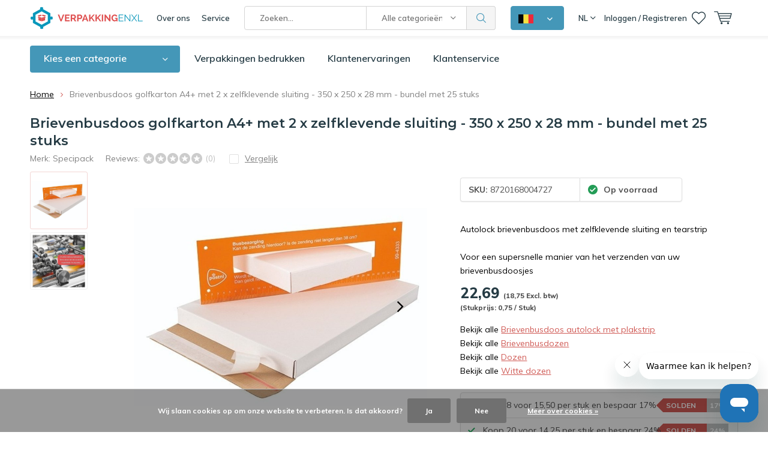

--- FILE ---
content_type: text/html;charset=utf-8
request_url: https://www.verpakkingenxl.be/nl/brievenbusdoos-golfkarton-a4-met-2-x-zelfklevende.html
body_size: 38505
content:
<!doctype html>
<html lang="nl" class="menu-up   no-mobile">
	<head>
    
        
    <!--<script>(function(w,d,t,r,u){var f,n,i;w[u]=w[u]||[],f=function(){var o={ti:"26059952"};o.q=w[u],w[u]=new UET(o),w[u].push("pageLoad")},n=d.createElement(t),n.src=r,n.async=1,n.onload=n.onreadystatechange=function(){var s=this.readyState;s&&s!=="loaded"&&s!=="complete"||(f(),n.onload=n.onreadystatechange=null)},i=d.getElementsByTagName(t)[0],i.parentNode.insertBefore(n,i)})(window,document,"script","//bat.bing.com/bat.js","uetq");</script>-->
    
                
<script type="text/javascript">
  var google_tag_params = {
  ecomm_prodid: '138919541',
  ecomm_pagetype: 'product',
  ecomm_totalvalue: 22.69,
  };
  
  dataLayer = [{
    google_tag_params: window.google_tag_params
  }];
</script>


    
<script type="text/javascript">
   window.dataLayer = window.dataLayer || [];
   dataLayer.push({
          ecomm_prodid: "138919541",
      ecomm_prodid_adwords: "274664410",
      ecomm_pname: "Brievenbusdoos golfkarton A4+ met 2 x zelfklevende sluiting - 350 x 250 x 28 mm - bundel met 25 stuks ",
      ecomm_category: "Brievenbusdoos autolock met plakstrip",
      ecomm_pagetype: "product",
      ecomm_totalvalue: 22.6875
                             
             
    });
      
</script>


<!-- Google Tag Manager -->
<script>(function(w,d,s,l,i){w[l]=w[l]||[];w[l].push({'gtm.start':
new Date().getTime(),event:'gtm.js'});var f=d.getElementsByTagName(s)[0],
j=d.createElement(s),dl=l!='dataLayer'?'&l='+l:'';j.async=true;j.src=
'https://www.googletagmanager.com/gtm.js?id='+i+dl;f.parentNode.insertBefore(j,f);
})(window,document,'script','dataLayer','GTM-TBTWHRT');</script>
<!-- End Google Tag Manager -->        <meta charset="utf-8"/>
<!-- [START] 'blocks/head.rain' -->
<!--

  (c) 2008-2026 Lightspeed Netherlands B.V.
  http://www.lightspeedhq.com
  Generated: 27-01-2026 @ 18:51:10

-->
<link rel="canonical" href="https://www.verpakkingenxl.be/nl/brievenbusdoos-golfkarton-a4-met-2-x-zelfklevende.html"/>
<link rel="alternate" href="https://www.verpakkingenxl.be/nl/index.rss" type="application/rss+xml" title="Nieuwe producten"/>
<link href="https://cdn.webshopapp.com/assets/cookielaw.css?2025-02-20" rel="stylesheet" type="text/css"/>
<meta name="robots" content="noodp,noydir"/>
<meta property="og:url" content="https://www.verpakkingenxl.be/nl/brievenbusdoos-golfkarton-a4-met-2-x-zelfklevende.html?source=facebook"/>
<meta property="og:site_name" content="VerpakkingenXL.be"/>
<meta property="og:title" content="Brievenbusdoos golfkarton A4+ met 2 x zelfklevende sluiting - 350 x 250 x 28 mm - bundel met 25 stuks"/>
<meta property="og:description" content="Autolock brievenbusdoos met zelfklevende sluiting en tearstrip Voor een supersnelle manier van het verzenden van uw brievenbusdoosjes"/>
<meta property="og:image" content="https://cdn.webshopapp.com/shops/343623/files/426468395/specipack-brievenbusdoos-golfkarton-a4-met-2-x-zel.jpg"/>
<script src="https://app.dmws.plus/shop-assets/343623/dmws-plus-loader.js?id=fa83da21c2d65aa4ed1ca6cad90661e4"></script>
<script src="https://designer.printlane.com/js/lightspeed/343623.js?rnd=1670571903616"></script>
<script>
(function(w, d, n, u, k, t, f) { t = d.createElement(n); f = d.getElementsByTagName(n)[0]; t.async = 1; t.src = u; f.parentNode.insertBefore(t, f); w[k] = w[k] || {}; w[k]['customerId'] = '468a1d4c-b48d-4432-be50-33509af7207f'; w[k]['typeId'] = '1d13484c-6f10-4cde-bbfa-4eb74a31e870';})(window, document, 'script', 'https://cdn.usetrust.app/trust.min.js', '__TRUST__');
</script>
<!--[if lt IE 9]>
<script src="https://cdn.webshopapp.com/assets/html5shiv.js?2025-02-20"></script>
<![endif]-->
<!-- [END] 'blocks/head.rain' -->
		<meta charset="utf-8">
		<meta http-equiv="x-ua-compatible" content="ie=edge">
		<title>Brievenbusdoos golfkarton A4+ met 2 x zelfklevende sluiting - 350 x 250 x 28 mm - bundel met 25 stuks - VerpakkingenXL.be</title>
		<meta name="description" content="Autolock brievenbusdoos met zelfklevende sluiting en tearstrip Voor een supersnelle manier van het verzenden van uw brievenbusdoosjes">
		<meta name="keywords" content="Specipack, Brievenbusdoos, golfkarton, A4+, met, 2, x, zelfklevende, sluiting, -, 350, x, 250, x, 28, mm, -, bundel, met, 25, stuks">
		<meta name="theme-color" content="#ffffff">
		<meta name="MobileOptimized" content="320">
		<meta name="HandheldFriendly" content="true">
		<meta name="viewport" content="width=device-width, initial-scale=1, initial-scale=1, minimum-scale=1, maximum-scale=1, user-scalable=no">
		<meta name="author" content="https://www.dmws.nl/">
    <meta name="google-site-verification" content="Cr-2l2uySzZABHX7HLpd4f75C09bW8DQr4PONcgRzFc" />
		<meta name="facebook-domain-verification" content="i1rdyix1oxbbt4umif3m4e3nkjzjlh" />
		<link rel="preconnect" href="https://fonts.googleapis.com">
		<link rel="dns-prefetch" href="https://fonts.googleapis.com">
		<link rel="preconnect" href="https://ajax.googleapis.com">
		<link rel="dns-prefetch" href="https://ajax.googleapis.com">
		<link rel="preconnect" href="https://www.gstatic.com" crossorigin="anonymous">
		<link rel="dns-prefetch" href="https://www.gstatic.com" crossorigin="anonymous">
		<link rel="preconnect" href="//cdn.webshopapp.com/">
		<link rel="dns-prefetch" href="//cdn.webshopapp.com/">
        
		<link rel="preload" href="https://fonts.googleapis.com/css?family=Muli:300,400,500,600,700,800,900%7CMontserrat:300,400,500,600,700,800,900" as="style">
    <link href="https://fonts.googleapis.com/css?family=Muli:300,400,500,600,700,800,900%7CMontserrat:300,400,500,600,700,800,900" rel="stylesheet" type="text/css">
  
  	<script>
      "use strict"
			function loadJS(src, onload) {
				var script = document.createElement('script')
				script.src = src
				script.onload = onload
				;(document.body || document.head).appendChild(script)
				script = null
			}
			(function () {
				var fontToLoad1 = "Muli",
					fontToLoad2 = "Montserrat"

				if (sessionStorage.font1 === fontToLoad1 && sessionStorage.font2 === fontToLoad2) {
					document.documentElement.className += " wf-active"
					return
				} else if ("fonts" in document) {
					var fontsToLoad = [document.fonts.load("300 1em 'Muli'"), document.fonts.load("400 1em 'Muli'"),
					document.fonts.load("500 1em 'Muli'"), document.fonts.load("600 1em 'Muli'"), document.fonts.load("700 1em 'Muli'"),
					document.fonts.load("800 1em 'Muli'"), document.fonts.load("900 1em 'Muli'"),
					document.fonts.load("300 1em 'Montserrat'"), document.fonts.load("400 1em 'Montserrat'"),
					document.fonts.load("500 1em 'Montserrat'"), document.fonts.load("600 1em 'Montserrat'"), document.fonts.load("700 1em 'Montserrat'"),
					document.fonts.load("800 1em 'Montserrat'"), document.fonts.load("900 1em 'Montserrat'")]
					Promise.all(fontsToLoad).then(function () {
						document.documentElement.className += " wf-active"
						try {
							sessionStorage.font1 = fontToLoad1
							sessionStorage.font2 = fontToLoad2
						} catch (e) { /* private safari */ }
					})
				} else {
					// use fallback
					loadJS('https://cdnjs.cloudflare.com/ajax/libs/fontfaceobserver/2.1.0/fontfaceobserver.js', function () {
						var fontsToLoad = []
						for (var i = 3; i <= 9; ++i) {
							fontsToLoad.push(new FontFaceObserver(fontToLoad1, { weight: i * 100 }).load())
							fontsToLoad.push(new FontFaceObserver(fontToLoad2, { weight: i * 100 }).load())
						}
						Promise.all(fontsToLoad).then(function () {
							document.documentElement.className += " wf-active"
							try {
								sessionStorage.font1 = fontToLoad1
								sessionStorage.font2 = fontToLoad2
							} catch (e) { /* private safari */ }
						});
					})
				}
			})();
    </script>
	
		<link rel="preload" href="https://cdn.webshopapp.com/shops/343623/themes/181085/assets/main-minified.css?20260106120005?1536" as="style">
		<link rel="preload" href="https://cdn.webshopapp.com/shops/343623/themes/181085/assets/settings.css?20260106120005" as="style">
		<link rel="stylesheet" async media="screen" href="https://cdn.webshopapp.com/shops/343623/themes/181085/assets/main-minified.css?20260106120005?1536">
		    <link rel="stylesheet" async href="https://cdn.webshopapp.com/shops/343623/themes/181085/assets/settings.css?20260106120005" />
    <link rel="stylesheet" href="https://cdn.webshopapp.com/shops/343623/themes/181085/assets/dropdown.css?20260106120005" />
    
		<link rel="preload" href="https://ajax.googleapis.com/ajax/libs/jquery/2.2.4/jquery.min.js" as="script">
		<link rel="preload" href="https://cdn.webshopapp.com/shops/343623/themes/181085/assets/custom.css?20260106120005" as="style">
		<link rel="preload" href="https://cdn.webshopapp.com/shops/343623/themes/181085/assets/cookie.js?20260106120005" as="script">
		<link rel="preload" href="https://cdn.webshopapp.com/shops/343623/themes/181085/assets/scripts.js?20260106120005" as="script">
		<link rel="preload" href="https://cdn.webshopapp.com/shops/343623/themes/181085/assets/fancybox.js?20260106120005" as="script">
		    				<link rel="preload" href="https://cdn.webshopapp.com/shops/343623/themes/181085/assets/dmws-gui.js?20260106120005" as="script">
		
		<script src="https://ajax.googleapis.com/ajax/libs/jquery/2.2.4/jquery.min.js"></script>
    
		<link rel="icon" type="image/x-icon" href="https://cdn.webshopapp.com/shops/343623/themes/181085/v/2084100/assets/favicon.ico?20231204100024">
		<link rel="apple-touch-icon" href="https://cdn.webshopapp.com/shops/343623/themes/181085/v/2084100/assets/favicon.ico?20231204100024">
		<meta property="og:title" content="Brievenbusdoos golfkarton A4+ met 2 x zelfklevende sluiting - 350 x 250 x 28 mm - bundel met 25 stuks">
		<meta property="og:type" content="website"> 
		<meta property="og:description" content="Autolock brievenbusdoos met zelfklevende sluiting en tearstrip Voor een supersnelle manier van het verzenden van uw brievenbusdoosjes">
		<meta property="og:site_name" content="VerpakkingenXL.be">
		<meta property="og:url" content="https://www.verpakkingenxl.be/">
		<meta property="og:image" content="https://cdn.webshopapp.com/shops/343623/themes/181085/v/2671173/assets/banner-1.jpg?20250728111628">
        <meta name="msapplication-config" content="https://cdn.webshopapp.com/shops/343623/themes/181085/assets/browserconfig.xml?20260106120005">
<meta property="og:title" content="Brievenbusdoos golfkarton A4+ met 2 x zelfklevende sluiting - 350 x 250 x 28 mm - bundel met 25 stuks">
<meta property="og:type" content="website"> 
<meta property="og:description" content="Autolock brievenbusdoos met zelfklevende sluiting en tearstrip Voor een supersnelle manier van het verzenden van uw brievenbusdoosjes">
<meta property="og:site_name" content="VerpakkingenXL.be">
<meta property="og:url" content="https://www.verpakkingenxl.be/">
<meta property="og:image" content="https://cdn.webshopapp.com/shops/343623/themes/181085/assets/first-image-1.jpg?20260106120005">
<meta name="twitter:title" content="Brievenbusdoos golfkarton A4+ met 2 x zelfklevende sluiting - 350 x 250 x 28 mm - bundel met 25 stuks">
<meta name="twitter:description" content="Autolock brievenbusdoos met zelfklevende sluiting en tearstrip Voor een supersnelle manier van het verzenden van uw brievenbusdoosjes">
<meta name="twitter:site" content="VerpakkingenXL.be">
<meta name="twitter:card" content="https://cdn.webshopapp.com/shops/343623/themes/181085/v/2628012/assets/logo.png?20250430122154">
<meta name="twitter:image" content="https://cdn.webshopapp.com/shops/343623/themes/181085/assets/first-image-1.jpg?20260106120005">
<script type="application/ld+json">
  [
        {
      "@context": "http://schema.org",
      "@type": "Product", 
      "name": "Specipack Brievenbusdoos golfkarton A4+ met 2 x zelfklevende sluiting - 350 x 250 x 28 mm - bundel met 25 stuks",
      "url": "https://www.verpakkingenxl.be/nl/brievenbusdoos-golfkarton-a4-met-2-x-zelfklevende.html",
      "brand": "Specipack",      "description": "Autolock brievenbusdoos met zelfklevende sluiting en tearstrip Voor een supersnelle manier van het verzenden van uw brievenbusdoosjes",      "image": "https://cdn.webshopapp.com/shops/343623/files/426468395/300x250x2/specipack-brievenbusdoos-golfkarton-a4-met-2-x-zel.jpg",      "gtin13": "8720168004727",      "mpn": "8720168004727",      "sku": "8720168004727",      "offers": {
        "@type": "Offer",
        "price": "22.69",        "url": "https://www.verpakkingenxl.be/nl/brievenbusdoos-golfkarton-a4-met-2-x-zelfklevende.html",
        "priceValidUntil": "2027-01-27",
        "priceCurrency": "EUR"      }
          },
        {
      "@context": "http://schema.org/",
      "@type": "Organization",
      "url": "https://www.verpakkingenxl.be/",
      "name": "VerpakkingenXL.be",
      "legalName": "VerpakkingenXL.be",
      "description": "Autolock brievenbusdoos met zelfklevende sluiting en tearstrip Voor een supersnelle manier van het verzenden van uw brievenbusdoosjes",
      "logo": "https://cdn.webshopapp.com/shops/343623/themes/181085/v/2628012/assets/logo.png?20250430122154",
      "image": "https://cdn.webshopapp.com/shops/343623/themes/181085/v/2671173/assets/banner-1.jpg?20250728111628",
      "contactPoint": {
        "@type": "ContactPoint",
        "contactType": "Customer service",
        "telephone": "+31(0)53 - 5738456"
      },
      "address": {
        "@type": "PostalAddress",
        "streetAddress": "Marssteden 104",
        "addressLocality": "Nederland",
        "postalCode": "7547 TD Enschede",
        "addressCountry": "NL"
      }
      ,
      "aggregateRating": {
          "@type": "AggregateRating",
          "bestRating": "10",
          "worstRating": "1",
          "ratingValue": "8.8",
          "reviewCount": "1165",
          "url":"https://www.feedbackcompany.com/nl-nl/reviews/verpakkingenxl"
      }
            
    },
    { 
      "@context": "http://schema.org", 
      "@type": "WebSite", 
      "url": "https://www.verpakkingenxl.be/", 
      "name": "VerpakkingenXL.be",
      "description": "Autolock brievenbusdoos met zelfklevende sluiting en tearstrip Voor een supersnelle manier van het verzenden van uw brievenbusdoosjes",
      "author": [
        {
          "@type": "Organization",
          "url": "https://www.dmws.nl/",
          "name": "DMWS B.V.",
          "address": {
            "@type": "PostalAddress",
            "streetAddress": "Klokgebouw 195 (Strijp-S)",
            "addressLocality": "Eindhoven",
            "addressRegion": "NB",
            "postalCode": "5617 AB",
            "addressCountry": "NL"
          }
        }
      ]
    }
  ]
</script>     	</head>
	<body>
    <!-- Google Tag Manager (noscript) --><noscript><iframe src="https://www.googletagmanager.com/ns.html?id=GTM-TBTWHRT"
    height="0" width="0" style="display:none;visibility:hidden"></iframe></noscript><!-- End Google Tag Manager (noscript) --><ul class="hidden-data hidden"><li>343623</li><li>181085</li><li>ja</li><li>nl</li><li>live</li><li>info//verpakkingenxl/be</li><li>https://www.verpakkingenxl.be/nl/</li></ul><div id="root"><header id="top"><p id="logo"><a href="https://www.verpakkingenxl.be/nl/" accesskey="h"><img class="desktop-only" src="https://cdn.webshopapp.com/shops/343623/themes/181085/v/2628012/assets/logo.png?20250430122154" alt="VerpakkingenXL.be" width="190" height="60"><img class="desktop-hide" src="https://cdn.webshopapp.com/shops/343623/themes/181085/v/2628020/assets/logo-mobile.png?20250430133356" alt="VerpakkingenXL.be" width="190" height="60"></a></p><nav id="skip"><ul><li><a href="#nav" accesskey="n">Skip to navigation (n)</a></li><li><a href="#content" accesskey="c">Skip to content (c)</a></li><li><a href="#footer" accesskey="f">Skip to footer (f)</a></li></ul></nav><nav id="nav"><ul><li><a accesskey="1" href="https://www.verpakkingenxl.be/nl/service/about/">Over ons</a><em>(1)</em></li><li><a accesskey="2" href="https://www.verpakkingenxl.be/nl/service/">Service</a><em>(2)</em></li></ul><form action="https://www.verpakkingenxl.be/nl/search/" method="post" id="formSearch" class="untouched"><h5>Zoeken</h5><p><label for="q">Zoeken...</label><input type="search" id="q" name="q" value="" placeholder="Zoeken..." autocomplete="off" class="searchinput"></p><p class="desktop-only"><label for="sb" class="hidden">Alle categorieën</label><select id="sb" name="sb" onchange="cat();"><option value="https://www.verpakkingenxl.be/nl/search/">Alle categorieën</option><option value="https://www.verpakkingenxl.be/nl/inpakken-en-bescherming/" class="cat-11691343">Inpakken en bescherming</option><option value="https://www.verpakkingenxl.be/nl/folie/" class="cat-11691346">Folie</option><option value="https://www.verpakkingenxl.be/nl/dozen/" class="cat-11691345">Dozen</option><option value="https://www.verpakkingenxl.be/nl/zakken/" class="cat-11691348">Zakken</option><option value="https://www.verpakkingenxl.be/nl/enveloppen/" class="cat-11691347">Enveloppen</option><option value="https://www.verpakkingenxl.be/nl/geschenkverpakkingen/" class="cat-11701614">Geschenkverpakkingen</option><option value="https://www.verpakkingenxl.be/nl/verhuismateriaal/" class="cat-11691351">Verhuismateriaal</option><option value="https://www.verpakkingenxl.be/nl/disposables/" class="cat-11691349">Disposables</option><option value="https://www.verpakkingenxl.be/nl/magazijnartikelen/" class="cat-11706700">Magazijnartikelen</option><option value="https://www.verpakkingenxl.be/nl/kantoorartikelen/" class="cat-11691344">Kantoorartikelen</option><option value="https://www.verpakkingenxl.be/nl/kantine-artikelen/" class="cat-11802434">Kantine artikelen</option><option value="https://www.verpakkingenxl.be/nl/hygiene/" class="cat-11691352">Hygiëne</option><option value="https://www.verpakkingenxl.be/nl/veiligheidsartikelen/" class="cat-11824602">Veiligheidsartikelen</option><option value="https://www.verpakkingenxl.be/nl/verpakkingen-bedrukken/" class="cat-11719386">Verpakkingen bedrukken</option><option value="https://www.verpakkingenxl.be/nl/sale/" class="cat-11691355">Sale</option></select></p><p><button type="submit" title="Zoeken" disabled="disabled">Zoeken</button></p><ul class="list-cart"></ul></form><div class="dropdown-menu"><button><img src="https://cdn.webshopapp.com/shops/343623/themes/181085/assets/icon-flag-be.png?20260106120005" alt="Belgisch" title="Belgisch" width="25" height="15"></button><nav class="menu sites custom-flag-dropdown"><a class="nav-shop-mixer" href="https://www.verpakkingenxl.nl/"><img src="https://cdn.webshopapp.com/shops/343623/themes/181085/assets/icon-flag-nl.png?20260106120005" alt="Nederlands" title="Nederlands" width="25" height="15"><span>Nederlands</span></a><a class="nav-shop-mixer" href="https://www.verpakkingenxl.be/fr"><img src="https://cdn.webshopapp.com/shops/343623/themes/181085/assets/icon-flag-fr.png?20260106120005" alt="Français" title="Français" width="25" height="15"><span>Français</span></a></nav></div><ul><li class="language"><a accesskey="3" href="./">NL</a><em>(3)</em><ul><li class="active"><a href="https://www.verpakkingenxl.be/nl/go/product/138919541"  title="Nederlands" lang="nl">Nederlands</a></li><li ><a href="https://www.verpakkingenxl.be/fr/go/product/138919541"  title="Français" lang="fr">Français</a></li></ul></li><li class="home mobile-only"><a accesskey="1" href="./"><img src="https://cdn.webshopapp.com/shops/343623/themes/181085/assets/home.svg?20260106120005" width="26"  /><span>home</span></a><em>(1)</em></li><li class="menu"><a accesskey="7" href="./"><i class="icon-menu"></i>
          Menu
        </a><em>(7)</em></li><li class="search"><a accesskey="5" href="./"><i class="icon-zoom"></i><span>Zoeken</span></a><em>(5)</em></li><li class="user"><a accesskey="6" rel="nofollow" href="https://www.verpakkingenxl.be/nl/account/login/"><i class="icon-user-outline"></i><span class="desktop-only">Inloggen / Registreren</span><span class="mobile-only">Inloggen</span></a><em>(6)</em><div><div class="double"><form method="post" id="formLogin" action="https://www.verpakkingenxl.be/nl/account/loginPost/?return=https://www.verpakkingenxl.be/nl/brievenbusdoos-golfkarton-a4-met-2-x-zelfklevende.html"><h5>Inloggen</h5><p><label for="formLoginEmail">E-mailadres</label><input type="email" id="formLoginEmail" name="email" placeholder="E-mailadres" autocomplete='email' required></p><p><label for="formLoginPassword">Wachtwoord</label><input type="password" id="formLoginPassword" name="password" placeholder="Wachtwoord" autocomplete="current-password" required><a rel="nofollow" href="https://www.verpakkingenxl.be/nl/account/password/">Wachtwoord vergeten?</a></p><p><input type="hidden" name="key" value="df6751d2e6340f75c6e98dfa93a70ddd" /><input type="hidden" name="type" value="login" /><button type="submit" onclick="$('#formLogin').submit(); return false;">Inloggen</button></p></form><div><h5>Nieuwe klant?</h5><ul class="list-checks"><li>Al je orders en retouren op één plek</li><li>Het bestelproces gaat nog sneller</li><li>Je winkelwagen is altijd en overal opgeslagen</li></ul><p class="link-btn"><a class="a" rel="nofollow" href="https://www.verpakkingenxl.be/nl/account/register/">Account aanmaken</a></p></div></div></div></li><li class="favorites br"><a accesskey="8" rel="nofollow" href="https://www.verpakkingenxl.be/nl/account/wishlist/"><i class="icon-heart-outline"></i><span>wishlist</span></a></li><li class="contact mobile-only"><a accesskey="1" href="https://www.verpakkingenxl.be/nl/service/"><img src="https://cdn.webshopapp.com/shops/343623/themes/181085/assets/letter.svg?20260106120005" width="26"  /><span>contact</span></a><em>(1)</em></li><li class="cart"><a accesskey="9" href="./"><i class="icon-cart"></i><span>Winkelwagen</span></a><em>(9)</em><div><h5>Mijn winkelwagen</h5><ul class="list-cart"><li><a rel="nofollow" href="https://www.verpakkingenxl.be/nl/session/back/"><span class="img"><img src="https://cdn.webshopapp.com/shops/343623/themes/181085/assets/empty-cart.svg?20260106120005" alt="Empty cart" width="43" height="46"></span><span class="title">Geen producten gevonden...</span><span class="desc">Er zitten geen producten in uw winkelwagen. Misschien is het artikel dat u had gekozen uitverkocht.</span></a></li></ul></div></li></ul><div class="nav-main"><ul><li><a>Menu</a><ul><li><a href="https://www.verpakkingenxl.be/nl/inpakken-en-bescherming/"><span class="img"><img src="https://cdn.webshopapp.com/shops/343623/files/415965208/64x44x2/inpakken-en-bescherming.jpg" alt="Inpakken en bescherming" width="32" height="22"></span>Inpakken en bescherming</a><ul><li class="strong"><a href="https://www.verpakkingenxl.be/nl/inpakken-en-bescherming/">Inpakken en bescherming</a></li><li><a href="https://www.verpakkingenxl.be/nl/inpakken-en-bescherming/foam/">Foam</a><ul><li class="strong"><a href="https://www.verpakkingenxl.be/nl/inpakken-en-bescherming/foam/">Foam</a></li><li><a href="https://www.verpakkingenxl.be/nl/inpakken-en-bescherming/foam/schuimprofielen/">Schuimprofielen</a><ul><li class="strong"><a href="https://www.verpakkingenxl.be/nl/inpakken-en-bescherming/foam/schuimprofielen/">Schuimprofielen</a></li><li><a href="https://www.verpakkingenxl.be/nl/inpakken-en-bescherming/foam/schuimprofielen/u-schuimprofielen/">U-schuimprofielen</a></li><li><a href="https://www.verpakkingenxl.be/nl/inpakken-en-bescherming/foam/schuimprofielen/o-schuimprofielen/">O-schuimprofielen</a></li><li><a href="https://www.verpakkingenxl.be/nl/inpakken-en-bescherming/foam/schuimprofielen/l-schuimprofielen/">L-schuimprofielen</a></li><li><a href="https://www.verpakkingenxl.be/nl/inpakken-en-bescherming/foam/schuimprofielen/hoekbeschermers/">Hoekbeschermers</a></li></ul></li><li><a href="https://www.verpakkingenxl.be/nl/inpakken-en-bescherming/foam/foam-op-rol/">Foam op rol</a></li><li><a href="https://www.verpakkingenxl.be/nl/inpakken-en-bescherming/foam/schuimvellen/">Schuimvellen</a></li><li><a href="https://www.verpakkingenxl.be/nl/inpakken-en-bescherming/foam/schuimzakjes/">Schuimzakjes</a></li></ul></li><li><a href="https://www.verpakkingenxl.be/nl/inpakken-en-bescherming/noppenfolie/">Noppenfolie</a><ul><li class="strong"><a href="https://www.verpakkingenxl.be/nl/inpakken-en-bescherming/noppenfolie/">Noppenfolie</a></li><li><a href="https://www.verpakkingenxl.be/nl/inpakken-en-bescherming/noppenfolie/noppenfolie-70-my/">Noppenfolie 70 my</a></li><li><a href="https://www.verpakkingenxl.be/nl/inpakken-en-bescherming/noppenfolie/noppenfolie-100-my-zwaar/">Noppenfolie 100 my zwaar</a></li><li><a href="https://www.verpakkingenxl.be/nl/inpakken-en-bescherming/noppenfolie/gerecyclede-noppenfolie/">Gerecyclede Noppenfolie</a></li><li><a href="https://www.verpakkingenxl.be/nl/inpakken-en-bescherming/noppenfolie/noppenfolie-met-toevoeging/">Noppenfolie met toevoeging</a></li><li><a href="https://www.verpakkingenxl.be/nl/inpakken-en-bescherming/noppenfolie/dispensers/">Dispensers</a></li><li><a href="https://www.verpakkingenxl.be/nl/inpakken-en-bescherming/noppenfolie/antistatische-noppenfolie/">Antistatische noppenfolie</a></li><li><a href="https://www.verpakkingenxl.be/nl/inpakken-en-bescherming/noppenfolie/noppenfolie-voor-isolatie/">Noppenfolie voor isolatie</a></li></ul></li><li><a href="https://www.verpakkingenxl.be/nl/inpakken-en-bescherming/wikkelfolie/">Wikkelfolie</a><ul><li class="strong"><a href="https://www.verpakkingenxl.be/nl/inpakken-en-bescherming/wikkelfolie/">Wikkelfolie</a></li><li><a href="https://www.verpakkingenxl.be/nl/inpakken-en-bescherming/wikkelfolie/wikkelfolie-transparant/">Wikkelfolie Transparant</a></li><li><a href="https://www.verpakkingenxl.be/nl/inpakken-en-bescherming/wikkelfolie/wikkelfolie-zwart/">Wikkelfolie zwart</a></li><li><a href="https://www.verpakkingenxl.be/nl/inpakken-en-bescherming/wikkelfolie/wikkelfolie-blauw/">Wikkelfolie blauw</a></li><li><a href="https://www.verpakkingenxl.be/nl/inpakken-en-bescherming/wikkelfolie/wikkelfolie-dispenser/">Wikkelfolie dispenser</a></li><li><a href="https://www.verpakkingenxl.be/nl/inpakken-en-bescherming/wikkelfolie/nano-wikkelfolie/">Nano wikkelfolie</a></li></ul></li><li><a href="https://www.verpakkingenxl.be/nl/inpakken-en-bescherming/opvulmaterialen/">Opvulmaterialen</a><ul><li class="strong"><a href="https://www.verpakkingenxl.be/nl/inpakken-en-bescherming/opvulmaterialen/">Opvulmaterialen</a></li><li><a href="https://www.verpakkingenxl.be/nl/inpakken-en-bescherming/opvulmaterialen/opvulpapier/">Opvulpapier</a></li><li><a href="https://www.verpakkingenxl.be/nl/inpakken-en-bescherming/opvulmaterialen/opvulchips/">Opvulchips</a></li><li><a href="https://www.verpakkingenxl.be/nl/inpakken-en-bescherming/opvulmaterialen/schokwerende-luchtkussenzakjes/">Schokwerende luchtkussenzakjes</a></li><li><a href="https://www.verpakkingenxl.be/nl/inpakken-en-bescherming/opvulmaterialen/houtwol/">Houtwol</a></li><li><a href="https://www.verpakkingenxl.be/nl/inpakken-en-bescherming/opvulmaterialen/bubbeltjesplastic/">Bubbeltjesplastic</a></li></ul></li><li><a href="https://www.verpakkingenxl.be/nl/inpakken-en-bescherming/golfkarton/">Golfkarton</a><ul><li class="strong"><a href="https://www.verpakkingenxl.be/nl/inpakken-en-bescherming/golfkarton/">Golfkarton</a></li><li><a href="https://www.verpakkingenxl.be/nl/inpakken-en-bescherming/golfkarton/golfkarton-op-rol/">Golfkarton op rol</a></li><li><a href="https://www.verpakkingenxl.be/nl/inpakken-en-bescherming/golfkarton/kartonnen-platen/">Kartonnen platen</a></li><li><a href="https://www.verpakkingenxl.be/nl/inpakken-en-bescherming/golfkarton/kartonnen-hoekbeschermers/">Kartonnen hoekbeschermers</a></li></ul></li><li><a href="https://www.verpakkingenxl.be/nl/inpakken-en-bescherming/inpakpapier/">Inpakpapier</a><ul><li class="strong"><a href="https://www.verpakkingenxl.be/nl/inpakken-en-bescherming/inpakpapier/">Inpakpapier</a></li><li><a href="https://www.verpakkingenxl.be/nl/inpakken-en-bescherming/inpakpapier/kraftpapier/">Kraftpapier</a></li></ul></li><li><a href="https://www.verpakkingenxl.be/nl/inpakken-en-bescherming/afdekken/">Afdekken</a><ul><li class="strong"><a href="https://www.verpakkingenxl.be/nl/inpakken-en-bescherming/afdekken/">Afdekken</a></li><li><a href="https://www.verpakkingenxl.be/nl/inpakken-en-bescherming/afdekken/stucloper/">Stucloper</a></li><li><a href="https://www.verpakkingenxl.be/nl/inpakken-en-bescherming/afdekken/afdekvlies/">Afdekvlies</a></li><li><a href="https://www.verpakkingenxl.be/nl/inpakken-en-bescherming/afdekken/afdekzijl/">Afdekzijl</a></li></ul></li><li><a href="https://www.verpakkingenxl.be/nl/inpakken-en-bescherming/verpakkingstape/">Verpakkingstape</a><ul><li class="strong"><a href="https://www.verpakkingenxl.be/nl/inpakken-en-bescherming/verpakkingstape/">Verpakkingstape</a></li><li><a href="https://www.verpakkingenxl.be/nl/inpakken-en-bescherming/verpakkingstape/transparante-verpakkingstape/">Transparante verpakkingstape</a></li><li><a href="https://www.verpakkingenxl.be/nl/inpakken-en-bescherming/verpakkingstape/gekleurde-tape/">Gekleurde tape</a></li><li><a href="https://www.verpakkingenxl.be/nl/inpakken-en-bescherming/verpakkingstape/bedrukte-tape/">Bedrukte tape</a><ul><li class="strong"><a href="https://www.verpakkingenxl.be/nl/inpakken-en-bescherming/verpakkingstape/bedrukte-tape/">Bedrukte tape</a></li><li><a href="https://www.verpakkingenxl.be/nl/inpakken-en-bescherming/verpakkingstape/bedrukte-tape/bedrukte-pvc-tape/">Bedrukte PVC tape</a></li><li><a href="https://www.verpakkingenxl.be/nl/inpakken-en-bescherming/verpakkingstape/bedrukte-tape/bedrukte-pp-tape/">Bedrukte PP tape</a></li><li><a href="https://www.verpakkingenxl.be/nl/inpakken-en-bescherming/verpakkingstape/bedrukte-tape/bedrukte-papieren-tape/">Bedrukte papieren tape</a></li></ul></li><li><a href="https://www.verpakkingenxl.be/nl/inpakken-en-bescherming/verpakkingstape/markeringstape/">Markeringstape</a></li><li><a href="https://www.verpakkingenxl.be/nl/inpakken-en-bescherming/verpakkingstape/papieren-tape/">Papieren tape</a></li><li><a href="https://www.verpakkingenxl.be/nl/inpakken-en-bescherming/verpakkingstape/waarschuwingstape/">Waarschuwingstape</a></li><li><a href="https://www.verpakkingenxl.be/nl/inpakken-en-bescherming/verpakkingstape/duct-tape/">Duct tape</a></li><li><a href="https://www.verpakkingenxl.be/nl/inpakken-en-bescherming/verpakkingstape/schilderstape/">Schilderstape</a></li><li><a href="https://www.verpakkingenxl.be/nl/inpakken-en-bescherming/verpakkingstape/tape-dispenser/">Tape dispenser</a></li><li><a href="https://www.verpakkingenxl.be/nl/inpakken-en-bescherming/verpakkingstape/transparante-tape/">Transparante tape</a></li></ul></li><li><a href="https://www.verpakkingenxl.be/nl/inpakken-en-bescherming/omsnoeringsbanden-en-toebehoren/">Omsnoeringsbanden en toebehoren</a><ul><li class="strong"><a href="https://www.verpakkingenxl.be/nl/inpakken-en-bescherming/omsnoeringsbanden-en-toebehoren/">Omsnoeringsbanden en toebehoren</a></li><li><a href="https://www.verpakkingenxl.be/nl/inpakken-en-bescherming/omsnoeringsbanden-en-toebehoren/papieren-omsnoeringsband/">Papieren Omsnoeringsband</a></li><li><a href="https://www.verpakkingenxl.be/nl/inpakken-en-bescherming/omsnoeringsbanden-en-toebehoren/pp-omsnoeringsband/">PP Omsnoeringsband</a></li><li><a href="https://www.verpakkingenxl.be/nl/inpakken-en-bescherming/omsnoeringsbanden-en-toebehoren/pet-omsnoeringsband/">PET Omsnoeringsband</a></li><li><a href="https://www.verpakkingenxl.be/nl/inpakken-en-bescherming/omsnoeringsbanden-en-toebehoren/staalband/">Staalband</a></li><li><a href="https://www.verpakkingenxl.be/nl/inpakken-en-bescherming/omsnoeringsbanden-en-toebehoren/omsnoeringsapparaat/">Omsnoeringsapparaat</a></li><li><a href="https://www.verpakkingenxl.be/nl/inpakken-en-bescherming/omsnoeringsbanden-en-toebehoren/toebehoren/">Toebehoren</a></li></ul></li><li><a href="https://www.verpakkingenxl.be/nl/inpakken-en-bescherming/inpakmachines/">Inpakmachines</a><ul><li class="strong"><a href="https://www.verpakkingenxl.be/nl/inpakken-en-bescherming/inpakmachines/">Inpakmachines</a></li><li><a href="https://www.verpakkingenxl.be/nl/inpakken-en-bescherming/inpakmachines/rollenbaan/">Rollenbaan</a></li><li><a href="https://www.verpakkingenxl.be/nl/inpakken-en-bescherming/inpakmachines/wikkelmachine/">Wikkelmachine</a></li><li><a href="https://www.verpakkingenxl.be/nl/inpakken-en-bescherming/inpakmachines/luchtkussenmachines-en-toebehoren/">Luchtkussenmachines en toebehoren</a></li><li><a href="https://www.verpakkingenxl.be/nl/inpakken-en-bescherming/inpakmachines/omsnoeringsmachine/">Omsnoeringsmachine</a></li><li><a href="https://www.verpakkingenxl.be/nl/inpakken-en-bescherming/inpakmachines/handmatig-omsnoeren/">Handmatig omsnoeren</a></li><li><a href="https://www.verpakkingenxl.be/nl/inpakken-en-bescherming/inpakmachines/dozen-perforators/">Dozen perforators</a></li><li><a href="https://www.verpakkingenxl.be/nl/inpakken-en-bescherming/inpakmachines/papiersnijders/">Papiersnijders</a></li><li><a href="https://www.verpakkingenxl.be/nl/inpakken-en-bescherming/inpakmachines/opvulmachines/">Opvulmachines</a></li></ul></li><li><a href="https://www.verpakkingenxl.be/nl/inpakken-en-bescherming/drilbinders/">Drilbinders</a></li></ul></li><li><a href="https://www.verpakkingenxl.be/nl/folie/"><span class="img"><img src="https://cdn.webshopapp.com/shops/343623/files/415965219/64x44x2/folie.jpg" alt="Folie" width="32" height="22"></span>Folie</a><ul><li class="strong"><a href="https://www.verpakkingenxl.be/nl/folie/">Folie</a></li><li><a href="https://www.verpakkingenxl.be/nl/folie/noppenfolie/">Noppenfolie</a></li><li><a href="https://www.verpakkingenxl.be/nl/folie/schuimfolie/">Schuimfolie</a><ul><li class="strong"><a href="https://www.verpakkingenxl.be/nl/folie/schuimfolie/">Schuimfolie</a></li><li><a href="https://www.verpakkingenxl.be/nl/folie/schuimfolie/schuimfolie-op-rol/">Schuimfolie op rol</a></li><li><a href="https://www.verpakkingenxl.be/nl/folie/schuimfolie/schuimfolie-vellen/">Schuimfolie vellen</a></li></ul></li><li><a href="https://www.verpakkingenxl.be/nl/folie/stretchfolie/">Stretchfolie</a><ul><li class="strong"><a href="https://www.verpakkingenxl.be/nl/folie/stretchfolie/">Stretchfolie</a></li><li><a href="https://www.verpakkingenxl.be/nl/folie/stretchfolie/handwikkelfolie/">Handwikkelfolie</a></li><li><a href="https://www.verpakkingenxl.be/nl/folie/stretchfolie/machinewikkelfolie/">Machinewikkelfolie</a></li><li><a href="https://www.verpakkingenxl.be/nl/folie/stretchfolie/topvellen/">Topvellen</a></li></ul></li><li><a href="https://www.verpakkingenxl.be/nl/folie/radiatorfolie/">Radiatorfolie</a></li><li><a href="https://www.verpakkingenxl.be/nl/folie/buisfolie/">Buisfolie</a></li><li><a href="https://www.verpakkingenxl.be/nl/folie/gatenfolie/">Gatenfolie</a></li></ul></li><li><a href="https://www.verpakkingenxl.be/nl/dozen/"><span class="img"><img src="https://cdn.webshopapp.com/shops/343623/files/415965216/64x44x2/dozen.jpg" alt="Dozen" width="32" height="22"></span>Dozen</a><ul><li class="strong"><a href="https://www.verpakkingenxl.be/nl/dozen/">Dozen</a></li><li><a href="https://www.verpakkingenxl.be/nl/dozen/autolock-dozen/">Autolock dozen</a><ul><li class="strong"><a href="https://www.verpakkingenxl.be/nl/dozen/autolock-dozen/">Autolock dozen</a></li><li><a href="https://www.verpakkingenxl.be/nl/dozen/autolock-dozen/speedbox/">Speedbox</a></li><li><a href="https://www.verpakkingenxl.be/nl/dozen/autolock-dozen/cleverpack/">Cleverpack</a></li><li><a href="https://www.verpakkingenxl.be/nl/dozen/autolock-dozen/bedrukken/">Bedrukken</a></li></ul></li><li><a href="https://www.verpakkingenxl.be/nl/dozen/brievenbusdozen/">Brievenbusdozen</a><ul><li class="strong"><a href="https://www.verpakkingenxl.be/nl/dozen/brievenbusdozen/">Brievenbusdozen</a></li><li><a href="https://www.verpakkingenxl.be/nl/dozen/brievenbusdozen/brievenbusdozen-wit/">Brievenbusdozen wit</a></li><li><a href="https://www.verpakkingenxl.be/nl/dozen/brievenbusdozen/brievenbusdozen-bruin/">Brievenbusdozen bruin</a></li><li><a href="https://www.verpakkingenxl.be/nl/dozen/brievenbusdozen/bedrukte-brievenbusdozen/">Bedrukte brievenbusdozen</a></li><li><a href="https://www.verpakkingenxl.be/nl/dozen/brievenbusdozen/brievenbusdoos-autolock-met-plakstrip/">Brievenbusdoos autolock met plakstrip</a></li><li><a href="https://www.verpakkingenxl.be/nl/dozen/brievenbusdozen/gekleurde-brievenbusdozen/">Gekleurde brievenbusdozen</a></li></ul></li><li><a href="https://www.verpakkingenxl.be/nl/dozen/amerikaanse-vouwdozen-enkele-golf/">Amerikaanse vouwdozen enkele golf</a><ul><li class="strong"><a href="https://www.verpakkingenxl.be/nl/dozen/amerikaanse-vouwdozen-enkele-golf/">Amerikaanse vouwdozen enkele golf</a></li><li><a href="https://www.verpakkingenxl.be/nl/dozen/amerikaanse-vouwdozen-enkele-golf/amerikaanse-vouwdozen-eg-bruin/">Amerikaanse vouwdozen EG bruin</a></li><li><a href="https://www.verpakkingenxl.be/nl/dozen/amerikaanse-vouwdozen-enkele-golf/amerikaanse-vouwdozen-eg-wit/">Amerikaanse vouwdozen EG wit</a></li><li><a href="https://www.verpakkingenxl.be/nl/dozen/amerikaanse-vouwdozen-enkele-golf/amerikaanse-vouwdozen-eg-bedrukt/">Amerikaanse vouwdozen EG bedrukt</a></li></ul></li><li><a href="https://www.verpakkingenxl.be/nl/dozen/amerikaanse-vouwdozen-dubbele-golf/">Amerikaanse vouwdozen dubbele golf</a></li><li><a href="https://www.verpakkingenxl.be/nl/dozen/verzendkokers/">Verzendkokers</a><ul><li class="strong"><a href="https://www.verpakkingenxl.be/nl/dozen/verzendkokers/">Verzendkokers</a></li><li><a href="https://www.verpakkingenxl.be/nl/dozen/verzendkokers/vierkante-verzendkokers/">Vierkante verzendkokers</a></li><li><a href="https://www.verpakkingenxl.be/nl/dozen/verzendkokers/ronde-verzendkokers/">Ronde verzendkokers</a></li></ul></li><li><a href="https://www.verpakkingenxl.be/nl/dozen/boekverpakkingen/">Boekverpakkingen</a></li><li><a href="https://www.verpakkingenxl.be/nl/dozen/postdozen/">Postdozen</a></li><li><a href="https://www.verpakkingenxl.be/nl/dozen/fixeerverpakking/">Fixeerverpakking</a><ul><li class="strong"><a href="https://www.verpakkingenxl.be/nl/dozen/fixeerverpakking/">Fixeerverpakking</a></li><li><a href="https://www.verpakkingenxl.be/nl/dozen/fixeerverpakking/emba-flex-fixeerverpakking/">Emba Flex Fixeerverpakking</a></li><li><a href="https://www.verpakkingenxl.be/nl/dozen/fixeerverpakking/laptop-verzenddozen/">Laptop verzenddozen</a></li></ul></li><li><a href="https://www.verpakkingenxl.be/nl/dozen/bedrukte-dozen/">Bedrukte dozen</a></li><li><a href="https://www.verpakkingenxl.be/nl/dozen/dozen-met-lange-afmeting/">Dozen met lange afmeting</a></li><li><a href="https://www.verpakkingenxl.be/nl/dozen/witte-dozen/">Witte dozen</a></li><li><a href="https://www.verpakkingenxl.be/nl/dozen/zwarte-dozen/">Zwarte dozen</a></li><li><a href="https://www.verpakkingenxl.be/nl/dozen/palletdozen/">Palletdozen</a></li></ul></li><li><a href="https://www.verpakkingenxl.be/nl/zakken/"><span class="img"><img src="https://cdn.webshopapp.com/shops/343623/files/415965224/64x44x2/zakken.jpg" alt="Zakken" width="32" height="22"></span>Zakken</a><ul><li class="strong"><a href="https://www.verpakkingenxl.be/nl/zakken/">Zakken</a></li><li><a href="https://www.verpakkingenxl.be/nl/zakken/stazakken/">Stazakken</a><ul><li class="strong"><a href="https://www.verpakkingenxl.be/nl/zakken/stazakken/">Stazakken</a></li><li><a href="https://www.verpakkingenxl.be/nl/zakken/stazakken/stazakken-kraft/">Stazakken kraft</a></li><li><a href="https://www.verpakkingenxl.be/nl/zakken/stazakken/stazakken-met-venster/">Stazakken met venster</a></li><li><a href="https://www.verpakkingenxl.be/nl/zakken/stazakken/zwarte-stazakken/">Zwarte stazakken</a></li><li><a href="https://www.verpakkingenxl.be/nl/zakken/stazakken/gouden-stazakken/">Gouden stazakken</a></li><li><a href="https://www.verpakkingenxl.be/nl/zakken/stazakken/transparante-stazakken/">Transparante stazakken</a></li><li><a href="https://www.verpakkingenxl.be/nl/zakken/stazakken/aluminium-stazakken/">Aluminium stazakken</a></li><li><a href="https://www.verpakkingenxl.be/nl/zakken/stazakken/stazakken-bedrukken/"> Stazakken bedrukken</a></li></ul></li><li><a href="https://www.verpakkingenxl.be/nl/zakken/verzendzakken-coex-zakken/">Verzendzakken / Coex zakken</a></li><li><a href="https://www.verpakkingenxl.be/nl/zakken/papieren-verzendzakken/">Papieren verzendzakken</a><ul><li class="strong"><a href="https://www.verpakkingenxl.be/nl/zakken/papieren-verzendzakken/">Papieren verzendzakken</a></li><li><a href="https://www.verpakkingenxl.be/nl/zakken/papieren-verzendzakken/do-good-bags-papieren-zak/">Do Good Bags papieren zak</a></li><li><a href="https://www.verpakkingenxl.be/nl/zakken/papieren-verzendzakken/specipack-e-commerce-mailer/">Specipack E-Commerce Mailer</a></li></ul></li><li><a href="https://www.verpakkingenxl.be/nl/zakken/gripzakjes/">Gripzakjes</a><ul><li class="strong"><a href="https://www.verpakkingenxl.be/nl/zakken/gripzakjes/">Gripzakjes</a></li><li><a href="https://www.verpakkingenxl.be/nl/zakken/gripzakjes/biobased-gripzakjes/">Biobased Gripzakjes</a></li></ul></li><li><a href="https://www.verpakkingenxl.be/nl/zakken/luchtkussenzakjes/">Luchtkussenzakjes</a></li><li><a href="https://www.verpakkingenxl.be/nl/zakken/ldpe-zakken/">LDPE Zakken</a></li><li><a href="https://www.verpakkingenxl.be/nl/zakken/vacuumzakken-met-zijlas/">Vacuumzakken met zijlas</a></li><li><a href="https://www.verpakkingenxl.be/nl/zakken/monsterzakken/">Monsterzakken</a></li><li><a href="https://www.verpakkingenxl.be/nl/zakken/vacuuemzakken-met-relief-structuurzakken/">Vacuümzakken met reliëf / Structuurzakken</a></li></ul></li><li><a href="https://www.verpakkingenxl.be/nl/enveloppen/"><span class="img"><img src="https://cdn.webshopapp.com/shops/343623/files/415965222/64x44x2/enveloppen.jpg" alt="Enveloppen" width="32" height="22"></span>Enveloppen</a><ul><li class="strong"><a href="https://www.verpakkingenxl.be/nl/enveloppen/">Enveloppen</a></li><li><a href="https://www.verpakkingenxl.be/nl/enveloppen/luchtkussen-enveloppen/">Luchtkussen enveloppen</a><ul><li class="strong"><a href="https://www.verpakkingenxl.be/nl/enveloppen/luchtkussen-enveloppen/">Luchtkussen enveloppen</a></li><li><a href="https://www.verpakkingenxl.be/nl/enveloppen/luchtkussen-enveloppen/wit/">Wit</a></li><li><a href="https://www.verpakkingenxl.be/nl/enveloppen/luchtkussen-enveloppen/bruin/">Bruin</a></li><li><a href="https://www.verpakkingenxl.be/nl/enveloppen/luchtkussen-enveloppen/gekleurd/">Gekleurd</a></li><li><a href="https://www.verpakkingenxl.be/nl/enveloppen/luchtkussen-enveloppen/bedrukken/">Bedrukken</a></li><li><a href="https://www.verpakkingenxl.be/nl/enveloppen/luchtkussen-enveloppen/port-betaald/">Port betaald</a></li></ul></li><li><a href="https://www.verpakkingenxl.be/nl/enveloppen/paklijstenveloppen-dokulops/">Paklijstenveloppen/ dokulops</a><ul><li class="strong"><a href="https://www.verpakkingenxl.be/nl/enveloppen/paklijstenveloppen-dokulops/">Paklijstenveloppen/ dokulops</a></li><li><a href="https://www.verpakkingenxl.be/nl/enveloppen/paklijstenveloppen-dokulops/paklijstenveloppen-pp/">Paklijstenveloppen PP</a></li><li><a href="https://www.verpakkingenxl.be/nl/enveloppen/paklijstenveloppen-dokulops/papieren-paklijstenveloppen/"> Papieren paklijstenveloppen</a></li></ul></li><li><a href="https://www.verpakkingenxl.be/nl/enveloppen/zakelijke-envelop/">Zakelijke envelop</a></li><li><a href="https://www.verpakkingenxl.be/nl/enveloppen/envelobox/">Envelobox</a></li><li><a href="https://www.verpakkingenxl.be/nl/enveloppen/kartonnen-enveloppen/">Kartonnen enveloppen</a><ul><li class="strong"><a href="https://www.verpakkingenxl.be/nl/enveloppen/kartonnen-enveloppen/">Kartonnen enveloppen</a></li><li><a href="https://www.verpakkingenxl.be/nl/enveloppen/kartonnen-enveloppen/kartonnen-enveloppen-bruin/">Kartonnen enveloppen bruin</a></li><li><a href="https://www.verpakkingenxl.be/nl/enveloppen/kartonnen-enveloppen/kartonnen-enveloppen-wit/">Kartonnen enveloppen wit</a></li></ul></li><li><a href="https://www.verpakkingenxl.be/nl/enveloppen/bedrukte-enveloppen/">Bedrukte enveloppen</a></li><li><a href="https://www.verpakkingenxl.be/nl/enveloppen/port-betaald-envelop/">Port betaald envelop</a></li><li><a href="https://www.verpakkingenxl.be/nl/enveloppen/a4/">A4</a></li><li><a href="https://www.verpakkingenxl.be/nl/enveloppen/a5/">A5</a></li><li><a href="https://www.verpakkingenxl.be/nl/enveloppen/c4/">C4</a></li><li><a href="https://www.verpakkingenxl.be/nl/enveloppen/c5/">C5</a></li><li><a href="https://www.verpakkingenxl.be/nl/enveloppen/tyvek-envelop/">Tyvek envelop</a></li><li><a href="https://www.verpakkingenxl.be/nl/enveloppen/gewatteerde-enveloppen/">Gewatteerde enveloppen</a></li><li><a href="https://www.verpakkingenxl.be/nl/enveloppen/vensterenveloppen/">Vensterenveloppen</a></li></ul></li><li><a href="https://www.verpakkingenxl.be/nl/geschenkverpakkingen/"><span class="img"><img src="https://cdn.webshopapp.com/shops/343623/files/416634958/64x44x2/geschenkverpakkingen.jpg" alt="Geschenkverpakkingen" width="32" height="22"></span>Geschenkverpakkingen</a><ul><li class="strong"><a href="https://www.verpakkingenxl.be/nl/geschenkverpakkingen/">Geschenkverpakkingen</a></li><li><a href="https://www.verpakkingenxl.be/nl/geschenkverpakkingen/cadeaupapier-toonbankrol/">Cadeaupapier Toonbankrol</a></li><li><a href="https://www.verpakkingenxl.be/nl/geschenkverpakkingen/draagtrays/">Draagtrays</a><ul><li class="strong"><a href="https://www.verpakkingenxl.be/nl/geschenkverpakkingen/draagtrays/">Draagtrays</a></li><li><a href="https://www.verpakkingenxl.be/nl/geschenkverpakkingen/draagtrays/draagtrays-bedrukken/">Draagtrays bedrukken</a></li></ul></li><li><a href="https://www.verpakkingenxl.be/nl/geschenkverpakkingen/geschenkdozen/">Geschenkdozen</a><ul><li class="strong"><a href="https://www.verpakkingenxl.be/nl/geschenkverpakkingen/geschenkdozen/">Geschenkdozen</a></li><li><a href="https://www.verpakkingenxl.be/nl/geschenkverpakkingen/geschenkdozen/geschenkdozen-standaard/">Geschenkdozen standaard</a></li><li><a href="https://www.verpakkingenxl.be/nl/geschenkverpakkingen/geschenkdozen/geschenkdozen-zwart/">Geschenkdozen zwart</a></li><li><a href="https://www.verpakkingenxl.be/nl/geschenkverpakkingen/geschenkdozen/geschenkdozen-wit/">Geschenkdozen wit</a></li><li><a href="https://www.verpakkingenxl.be/nl/geschenkverpakkingen/geschenkdozen/luxe-geschenkdozen/"> Luxe geschenkdozen</a></li><li><a href="https://www.verpakkingenxl.be/nl/geschenkverpakkingen/geschenkdozen/ronde-geschenkdozen/">Ronde Geschenkdozen</a></li><li><a href="https://www.verpakkingenxl.be/nl/geschenkverpakkingen/geschenkdozen/gondeldoosjes/">Gondeldoosjes</a></li><li><a href="https://www.verpakkingenxl.be/nl/geschenkverpakkingen/geschenkdozen/confetti-dozen/">Confetti dozen</a></li><li><a href="https://www.verpakkingenxl.be/nl/geschenkverpakkingen/geschenkdozen/kerstdozen/">Kerstdozen</a></li><li><a href="https://www.verpakkingenxl.be/nl/geschenkverpakkingen/geschenkdozen/sinterklaasdozen/">Sinterklaasdozen</a></li><li><a href="https://www.verpakkingenxl.be/nl/geschenkverpakkingen/geschenkdozen/paasdozen/">Paasdozen</a></li><li><a href="https://www.verpakkingenxl.be/nl/geschenkverpakkingen/geschenkdozen/cadeaudozen/">Cadeaudozen</a></li></ul></li><li><a href="https://www.verpakkingenxl.be/nl/geschenkverpakkingen/groeipapier-bedrukken/">Groeipapier bedrukken</a></li><li><a href="https://www.verpakkingenxl.be/nl/geschenkverpakkingen/rieten-manden/">Rieten manden </a></li><li><a href="https://www.verpakkingenxl.be/nl/geschenkverpakkingen/geschenkzakken/">Geschenkzakken</a><ul><li class="strong"><a href="https://www.verpakkingenxl.be/nl/geschenkverpakkingen/geschenkzakken/">Geschenkzakken</a></li><li><a href="https://www.verpakkingenxl.be/nl/geschenkverpakkingen/geschenkzakken/diamantzakken/">Diamantzakken</a></li><li><a href="https://www.verpakkingenxl.be/nl/geschenkverpakkingen/geschenkzakken/fourniturenzakken/">Fourniturenzakken</a></li><li><a href="https://www.verpakkingenxl.be/nl/geschenkverpakkingen/geschenkzakken/cadeauzakken/">Cadeauzakken</a></li><li><a href="https://www.verpakkingenxl.be/nl/geschenkverpakkingen/geschenkzakken/organza-zakjes/">Organza zakjes</a></li></ul></li><li><a href="https://www.verpakkingenxl.be/nl/geschenkverpakkingen/vloeipapier/">Vloeipapier</a></li><li><a href="https://www.verpakkingenxl.be/nl/geschenkverpakkingen/wijnverpakking/">Wijnverpakking</a><ul><li class="strong"><a href="https://www.verpakkingenxl.be/nl/geschenkverpakkingen/wijnverpakking/">Wijnverpakking</a></li><li><a href="https://www.verpakkingenxl.be/nl/geschenkverpakkingen/wijnverpakking/wijnkisten/">Wijnkisten</a><ul><li class="strong"><a href="https://www.verpakkingenxl.be/nl/geschenkverpakkingen/wijnverpakking/wijnkisten/">Wijnkisten</a></li><li><a href="https://www.verpakkingenxl.be/nl/geschenkverpakkingen/wijnverpakking/wijnkisten/wijnkisten-bedrukken/">Wijnkisten bedrukken</a></li></ul></li><li><a href="https://www.verpakkingenxl.be/nl/geschenkverpakkingen/wijnverpakking/wijndozen/">Wijndozen</a></li><li><a href="https://www.verpakkingenxl.be/nl/geschenkverpakkingen/wijnverpakking/wijnzakken/">Wijnzakken</a></li></ul></li><li><a href="https://www.verpakkingenxl.be/nl/geschenkverpakkingen/linten/">Linten</a></li><li><a href="https://www.verpakkingenxl.be/nl/geschenkverpakkingen/geschenkpakketten/">Geschenkpakketten</a></li></ul></li><li><a href="https://www.verpakkingenxl.be/nl/verhuismateriaal/"><span class="img"><img src="https://cdn.webshopapp.com/shops/343623/files/415965234/64x44x2/verhuismateriaal.jpg" alt="Verhuismateriaal" width="32" height="22"></span>Verhuismateriaal</a><ul><li class="strong"><a href="https://www.verpakkingenxl.be/nl/verhuismateriaal/">Verhuismateriaal</a></li><li><a href="https://www.verpakkingenxl.be/nl/verhuismateriaal/verhuisdozen/">Verhuisdozen</a><ul><li class="strong"><a href="https://www.verpakkingenxl.be/nl/verhuismateriaal/verhuisdozen/">Verhuisdozen</a></li><li><a href="https://www.verpakkingenxl.be/nl/verhuismateriaal/verhuisdozen/verhuisdozen-58-liter/">Verhuisdozen 58 liter</a></li><li><a href="https://www.verpakkingenxl.be/nl/verhuismateriaal/verhuisdozen/bedrukte-verhuisdozen/">Bedrukte verhuisdozen</a></li><li><a href="https://www.verpakkingenxl.be/nl/verhuismateriaal/verhuisdozen/garderobedozen/">Garderobedozen</a></li><li><a href="https://www.verpakkingenxl.be/nl/verhuismateriaal/verhuisdozen/boekendozen/">Boekendozen</a></li></ul></li><li><a href="https://www.verpakkingenxl.be/nl/verhuismateriaal/verhuisdekens/">Verhuisdekens</a></li><li><a href="https://www.verpakkingenxl.be/nl/verhuismateriaal/verhuishoezen/">Verhuishoezen</a></li><li><a href="https://www.verpakkingenxl.be/nl/verhuismateriaal/verhuisaccessoires/">Verhuisaccessoires</a></li></ul></li><li><a href="https://www.verpakkingenxl.be/nl/disposables/"><span class="img"><img src="https://cdn.webshopapp.com/shops/343623/files/415965228/64x44x2/disposables.jpg" alt="Disposables" width="32" height="22"></span>Disposables</a><ul><li class="strong"><a href="https://www.verpakkingenxl.be/nl/disposables/">Disposables</a></li><li><a href="https://www.verpakkingenxl.be/nl/disposables/papieren-tasjes/">Papieren tasjes</a><ul><li class="strong"><a href="https://www.verpakkingenxl.be/nl/disposables/papieren-tasjes/">Papieren tasjes</a></li><li><a href="https://www.verpakkingenxl.be/nl/disposables/papieren-tasjes/draagtassen-bedrukken/">Draagtassen bedrukken</a></li><li><a href="https://www.verpakkingenxl.be/nl/disposables/papieren-tasjes/witte-draagtassen/">Witte draagtassen</a></li><li><a href="https://www.verpakkingenxl.be/nl/disposables/papieren-tasjes/bruine-draagtassen/">Bruine draagtassen</a></li><li><a href="https://www.verpakkingenxl.be/nl/disposables/papieren-tasjes/zwarte-draagtassen/">Zwarte draagtassen</a></li><li><a href="https://www.verpakkingenxl.be/nl/disposables/papieren-tasjes/luxe-draagtassen/">Luxe draagtassen</a></li></ul></li><li><a href="https://www.verpakkingenxl.be/nl/disposables/wegwerpbekers/">Wegwerpbekers</a><ul><li class="strong"><a href="https://www.verpakkingenxl.be/nl/disposables/wegwerpbekers/">Wegwerpbekers</a></li><li><a href="https://www.verpakkingenxl.be/nl/disposables/wegwerpbekers/plastic-bekers/">Plastic bekers</a></li><li><a href="https://www.verpakkingenxl.be/nl/disposables/wegwerpbekers/kartonnen-beker/">Kartonnen beker</a></li><li><a href="https://www.verpakkingenxl.be/nl/disposables/wegwerpbekers/soepbekers-soepkommen/">Soepbekers / Soepkommen</a></li><li><a href="https://www.verpakkingenxl.be/nl/disposables/wegwerpbekers/milkshake-bekers/">Milkshake bekers</a></li><li><a href="https://www.verpakkingenxl.be/nl/disposables/wegwerpbekers/ijsbekers/">Ijsbekers</a></li></ul></li><li><a href="https://www.verpakkingenxl.be/nl/disposables/snackverpakkingen/">Snackverpakkingen</a><ul><li class="strong"><a href="https://www.verpakkingenxl.be/nl/disposables/snackverpakkingen/">Snackverpakkingen</a></li><li><a href="https://www.verpakkingenxl.be/nl/disposables/snackverpakkingen/snackzakjes/">Snackzakjes</a></li><li><a href="https://www.verpakkingenxl.be/nl/disposables/snackverpakkingen/hamburgerbakjes/">Hamburgerbakjes</a></li><li><a href="https://www.verpakkingenxl.be/nl/disposables/snackverpakkingen/sausbakjes/">Sausbakjes</a></li><li><a href="https://www.verpakkingenxl.be/nl/disposables/snackverpakkingen/snackbakjes/">Snackbakjes</a></li><li><a href="https://www.verpakkingenxl.be/nl/disposables/snackverpakkingen/frietzakken/">Frietzakken</a></li><li><a href="https://www.verpakkingenxl.be/nl/disposables/snackverpakkingen/ersatz-papier/">Ersatz papier</a></li><li><a href="https://www.verpakkingenxl.be/nl/disposables/snackverpakkingen/sealbags/">Sealbags</a></li><li><a href="https://www.verpakkingenxl.be/nl/disposables/snackverpakkingen/inpakvellen/">Inpakvellen</a></li><li><a href="https://www.verpakkingenxl.be/nl/disposables/snackverpakkingen/buckets/">Buckets</a></li></ul></li><li><a href="https://www.verpakkingenxl.be/nl/disposables/banketverpakkingen/">Banketverpakkingen</a><ul><li class="strong"><a href="https://www.verpakkingenxl.be/nl/disposables/banketverpakkingen/">Banketverpakkingen</a></li><li><a href="https://www.verpakkingenxl.be/nl/disposables/banketverpakkingen/taartdozen/">Taartdozen</a></li><li><a href="https://www.verpakkingenxl.be/nl/disposables/banketverpakkingen/taartkarton/">Taartkarton</a></li><li><a href="https://www.verpakkingenxl.be/nl/disposables/banketverpakkingen/inschuifkarton/">Inschuifkarton</a></li><li><a href="https://www.verpakkingenxl.be/nl/disposables/banketverpakkingen/cupcakedozen/">Cupcakedozen</a></li><li><a href="https://www.verpakkingenxl.be/nl/disposables/banketverpakkingen/macaron-doosjes/">Macaron doosjes</a></li><li><a href="https://www.verpakkingenxl.be/nl/disposables/banketverpakkingen/bonbondoosjes/">Bonbondoosjes</a></li><li><a href="https://www.verpakkingenxl.be/nl/disposables/banketverpakkingen/oliebollenzakken/">Oliebollenzakken</a></li></ul></li><li><a href="https://www.verpakkingenxl.be/nl/disposables/servetten/">Servetten</a><ul><li class="strong"><a href="https://www.verpakkingenxl.be/nl/disposables/servetten/">Servetten</a></li><li><a href="https://www.verpakkingenxl.be/nl/disposables/servetten/servetten-bedrukken/">Servetten bedrukken</a></li><li><a href="https://www.verpakkingenxl.be/nl/disposables/servetten/papieren-servetten/">Papieren servetten</a></li></ul></li><li><a href="https://www.verpakkingenxl.be/nl/disposables/bestekzakjes/">Bestekzakjes</a><ul><li class="strong"><a href="https://www.verpakkingenxl.be/nl/disposables/bestekzakjes/">Bestekzakjes</a></li><li><a href="https://www.verpakkingenxl.be/nl/disposables/bestekzakjes/bestekzakjes-bedrukken/">Bestekzakjes bedrukken</a></li><li><a href="https://www.verpakkingenxl.be/nl/disposables/bestekzakjes/bestekzakken/">Bestekzakken</a></li></ul></li><li><a href="https://www.verpakkingenxl.be/nl/disposables/pizzadozen/">Pizzadozen</a><ul><li class="strong"><a href="https://www.verpakkingenxl.be/nl/disposables/pizzadozen/">Pizzadozen</a></li><li><a href="https://www.verpakkingenxl.be/nl/disposables/pizzadozen/standaard-pizzadozen/">Standaard pizzadozen</a></li><li><a href="https://www.verpakkingenxl.be/nl/disposables/pizzadozen/calzone-pizzadozen/">Calzone pizzadozen</a></li><li><a href="https://www.verpakkingenxl.be/nl/disposables/pizzadozen/pizzadozen-bedrukt-in-kleine-oplage/">Pizzadozen bedrukt in kleine oplage</a></li></ul></li><li><a href="https://www.verpakkingenxl.be/nl/disposables/maaltijdboxen/">Maaltijdboxen</a><ul><li class="strong"><a href="https://www.verpakkingenxl.be/nl/disposables/maaltijdboxen/">Maaltijdboxen</a></li><li><a href="https://www.verpakkingenxl.be/nl/disposables/maaltijdboxen/aluminium-bakjes/">Aluminium bakjes</a></li><li><a href="https://www.verpakkingenxl.be/nl/disposables/maaltijdboxen/cateringdozen-maaltijdboxen-met-venster/">Cateringdozen (maaltijdboxen met venster)</a></li><li><a href="https://www.verpakkingenxl.be/nl/disposables/maaltijdboxen/saladeschalen/">Saladeschalen</a></li><li><a href="https://www.verpakkingenxl.be/nl/disposables/maaltijdboxen/poke-bowl-bakjes/">Poke bowl bakjes</a></li><li><a href="https://www.verpakkingenxl.be/nl/disposables/maaltijdboxen/kilobakken/">Kilobakken</a></li><li><a href="https://www.verpakkingenxl.be/nl/disposables/maaltijdboxen/noodle-boxen/">Noodle boxen</a></li><li><a href="https://www.verpakkingenxl.be/nl/disposables/maaltijdboxen/take-out-boxen/"> Take out boxen</a></li><li><a href="https://www.verpakkingenxl.be/nl/disposables/maaltijdboxen/rolladedozen/">Rolladedozen</a></li><li><a href="https://www.verpakkingenxl.be/nl/disposables/maaltijdboxen/sushi-trays/">Sushi trays</a></li></ul></li><li><a href="https://www.verpakkingenxl.be/nl/disposables/bierviltjes/">Bierviltjes</a></li><li><a href="https://www.verpakkingenxl.be/nl/disposables/placemats/">Placemats</a></li><li><a href="https://www.verpakkingenxl.be/nl/disposables/roerstaafjes/">Roerstaafjes</a></li><li><a href="https://www.verpakkingenxl.be/nl/disposables/rietjes/">Rietjes</a></li><li><a href="https://www.verpakkingenxl.be/nl/disposables/visverpakkingen/">Visverpakkingen</a></li><li><a href="https://www.verpakkingenxl.be/nl/disposables/poelier-verpakkingen/">Poelier verpakkingen</a></li><li><a href="https://www.verpakkingenxl.be/nl/hemddraagtassen/">Hemddraagtassen</a></li><li><a href="https://www.verpakkingenxl.be/nl/disposables/broodverpakkingen/">Broodverpakkingen</a></li></ul></li><li><a href="https://www.verpakkingenxl.be/nl/magazijnartikelen/"><span class="img"><img src="https://cdn.webshopapp.com/shops/343623/files/416901912/64x44x2/magazijnartikelen.jpg" alt="Magazijnartikelen" width="32" height="22"></span>Magazijnartikelen</a><ul><li class="strong"><a href="https://www.verpakkingenxl.be/nl/magazijnartikelen/">Magazijnartikelen</a></li><li><a href="https://www.verpakkingenxl.be/nl/magazijnartikelen/steekwagens/">Steekwagens</a></li><li><a href="https://www.verpakkingenxl.be/nl/magazijnartikelen/opstapjes/">Opstapjes</a></li><li><a href="https://www.verpakkingenxl.be/nl/magazijnartikelen/deense-kar/">Deense Kar</a></li><li><a href="https://www.verpakkingenxl.be/nl/magazijnartikelen/antivermoeidheidsmatten/">Antivermoeidheidsmatten</a></li><li><a href="https://www.verpakkingenxl.be/nl/magazijnartikelen/verzendetiketten/">Verzendetiketten</a></li><li><a href="https://www.verpakkingenxl.be/nl/magazijnartikelen/pakbon-stickers/">Pakbon stickers</a></li><li><a href="https://www.verpakkingenxl.be/nl/magazijnartikelen/magazijnbakken/">Magazijnbakken</a></li><li><a href="https://www.verpakkingenxl.be/nl/magazijnartikelen/knapzakken-en-knapzakhouders/">Knapzakken en knapzakhouders</a></li><li><a href="https://www.verpakkingenxl.be/nl/magazijnartikelen/veiligheidsmessen-martor/">Veiligheidsmessen Martor</a></li><li><a href="https://www.verpakkingenxl.be/nl/magazijnartikelen/big-bag/">Big bag</a></li><li><a href="https://www.verpakkingenxl.be/nl/magazijnartikelen/labelprinters/">Labelprinters</a></li><li><a href="https://www.verpakkingenxl.be/nl/magazijnartikelen/postweegschaal/">Postweegschaal</a></li><li><a href="https://www.verpakkingenxl.be/nl/magazijnartikelen/gereedschap/">Gereedschap</a></li><li><a href="https://www.verpakkingenxl.be/nl/magazijnartikelen/barcode-scanners/">Barcode scanners</a></li><li><a href="https://www.verpakkingenxl.be/nl/magazijnartikelen/pickbox-stapelbakken-van-karton/">Pickbox - Stapelbakken van karton</a></li><li><a href="https://www.verpakkingenxl.be/nl/magazijnartikelen/snijstandaards-rolhouders/">Snijstandaards / Rolhouders</a></li></ul></li><li><a href="https://www.verpakkingenxl.be/nl/kantoorartikelen/"><span class="img"><img src="https://cdn.webshopapp.com/shops/343623/files/415965211/64x44x2/kantoorartikelen.jpg" alt="Kantoorartikelen" width="32" height="22"></span>Kantoorartikelen</a><ul><li class="strong"><a href="https://www.verpakkingenxl.be/nl/kantoorartikelen/">Kantoorartikelen</a></li><li><a href="https://www.verpakkingenxl.be/nl/kantoorartikelen/bureauaccessoires/">Bureauaccessoires</a><ul><li class="strong"><a href="https://www.verpakkingenxl.be/nl/kantoorartikelen/bureauaccessoires/">Bureauaccessoires</a></li><li><a href="https://www.verpakkingenxl.be/nl/kantoorartikelen/bureauaccessoires/scharen/">Scharen</a></li><li><a href="https://www.verpakkingenxl.be/nl/kantoorartikelen/bureauaccessoires/plakband/">Plakband</a></li><li><a href="https://www.verpakkingenxl.be/nl/kantoorartikelen/bureauaccessoires/perforators/">Perforators</a></li><li><a href="https://www.verpakkingenxl.be/nl/kantoorartikelen/bureauaccessoires/nietmachines-en-nietjes/">Nietmachines en nietjes</a></li><li><a href="https://www.verpakkingenxl.be/nl/kantoorartikelen/bureauaccessoires/stempels/">Stempels</a></li><li><a href="https://www.verpakkingenxl.be/nl/kantoorartikelen/bureauaccessoires/bureauonderleggers/">Bureauonderleggers</a></li><li><a href="https://www.verpakkingenxl.be/nl/kantoorartikelen/bureauaccessoires/lijmen/">Lijmen</a></li><li><a href="https://www.verpakkingenxl.be/nl/kantoorartikelen/bureauaccessoires/paperclips/">Paperclips</a></li><li><a href="https://www.verpakkingenxl.be/nl/kantoorartikelen/bureauaccessoires/pennenbakjes/">Pennenbakjes</a></li><li><a href="https://www.verpakkingenxl.be/nl/kantoorartikelen/bureauaccessoires/punaises/">Punaises</a></li></ul></li><li><a href="https://www.verpakkingenxl.be/nl/kantoorartikelen/archivering/">Archivering</a><ul><li class="strong"><a href="https://www.verpakkingenxl.be/nl/kantoorartikelen/archivering/">Archivering</a></li><li><a href="https://www.verpakkingenxl.be/nl/kantoorartikelen/archivering/ladenblokken/">Ladenblokken</a></li><li><a href="https://www.verpakkingenxl.be/nl/kantoorartikelen/archivering/klemplaten/">Klemplaten</a></li><li><a href="https://www.verpakkingenxl.be/nl/kantoorartikelen/archivering/brievenbakjes/">Brievenbakjes</a></li><li><a href="https://www.verpakkingenxl.be/nl/kantoorartikelen/archivering/ordners/">Ordners</a><ul><li class="strong"><a href="https://www.verpakkingenxl.be/nl/kantoorartikelen/archivering/ordners/">Ordners</a></li><li><a href="https://www.verpakkingenxl.be/nl/kantoorartikelen/archivering/ordners/ordners-karton/">Ordners karton</a></li><li><a href="https://www.verpakkingenxl.be/nl/kantoorartikelen/archivering/ordners/ordners-kunststof/">Ordners kunststof</a></li></ul></li><li><a href="https://www.verpakkingenxl.be/nl/kantoorartikelen/archivering/ringmappen/">Ringmappen</a></li><li><a href="https://www.verpakkingenxl.be/nl/kantoorartikelen/archivering/opbergdozen/">Opbergdozen</a></li><li><a href="https://www.verpakkingenxl.be/nl/kantoorartikelen/archivering/archiefdozen/">Archiefdozen</a></li></ul></li><li><a href="https://www.verpakkingenxl.be/nl/kantoorartikelen/schrijfwaren/">Schrijfwaren</a><ul><li class="strong"><a href="https://www.verpakkingenxl.be/nl/kantoorartikelen/schrijfwaren/">Schrijfwaren</a></li><li><a href="https://www.verpakkingenxl.be/nl/kantoorartikelen/schrijfwaren/permanent-markers/">Permanent markers</a></li><li><a href="https://www.verpakkingenxl.be/nl/kantoorartikelen/schrijfwaren/whiteboardmarkers/">Whiteboardmarkers</a></li><li><a href="https://www.verpakkingenxl.be/nl/kantoorartikelen/schrijfwaren/markeerstiften/">Markeerstiften</a></li><li><a href="https://www.verpakkingenxl.be/nl/kantoorartikelen/schrijfwaren/balpennen/">Balpennen</a></li><li><a href="https://www.verpakkingenxl.be/nl/kantoorartikelen/schrijfwaren/luxe-pennen/">Luxe pennen</a></li><li><a href="https://www.verpakkingenxl.be/nl/kantoorartikelen/schrijfwaren/potloden/">Potloden</a></li><li><a href="https://www.verpakkingenxl.be/nl/kantoorartikelen/schrijfwaren/potloodslijpers/">Potloodslijpers</a></li><li><a href="https://www.verpakkingenxl.be/nl/kantoorartikelen/schrijfwaren/correctieproducten/">Correctieproducten</a><ul><li class="strong"><a href="https://www.verpakkingenxl.be/nl/kantoorartikelen/schrijfwaren/correctieproducten/">Correctieproducten</a></li><li><a href="https://www.verpakkingenxl.be/nl/kantoorartikelen/schrijfwaren/correctieproducten/gummen/">Gummen</a></li><li><a href="https://www.verpakkingenxl.be/nl/kantoorartikelen/schrijfwaren/correctieproducten/correctierollers/">Correctierollers</a></li><li><a href="https://www.verpakkingenxl.be/nl/kantoorartikelen/schrijfwaren/correctieproducten/tipp-ex/">Tipp-Ex</a></li></ul></li></ul></li><li><a href="https://www.verpakkingenxl.be/nl/kantoorartikelen/papierwaren/">Papierwaren</a><ul><li class="strong"><a href="https://www.verpakkingenxl.be/nl/kantoorartikelen/papierwaren/">Papierwaren</a></li><li><a href="https://www.verpakkingenxl.be/nl/kantoorartikelen/papierwaren/schrijfmappen/">Schrijfmappen</a></li><li><a href="https://www.verpakkingenxl.be/nl/kantoorartikelen/papierwaren/schriften/">Schriften</a></li><li><a href="https://www.verpakkingenxl.be/nl/kantoorartikelen/papierwaren/memoblokken/">Memoblokken</a></li><li><a href="https://www.verpakkingenxl.be/nl/kantoorartikelen/papierwaren/printpapier/">Printpapier</a></li><li><a href="https://www.verpakkingenxl.be/nl/kantoorartikelen/papierwaren/agendas/">Agenda&#039;s</a></li><li><a href="https://www.verpakkingenxl.be/nl/kantoorartikelen/papierwaren/presentatiepapier/">Presentatiepapier</a></li><li><a href="https://www.verpakkingenxl.be/nl/kantoorartikelen/papierwaren/gekleurd-papier/">Gekleurd papier</a></li></ul></li><li><a href="https://www.verpakkingenxl.be/nl/kantoorartikelen/signalisatie/">Signalisatie</a><ul><li class="strong"><a href="https://www.verpakkingenxl.be/nl/kantoorartikelen/signalisatie/">Signalisatie</a></li><li><a href="https://www.verpakkingenxl.be/nl/kantoorartikelen/signalisatie/stoepborden/">Stoepborden</a></li><li><a href="https://www.verpakkingenxl.be/nl/kantoorartikelen/signalisatie/vitrines/">Vitrines</a></li><li><a href="https://www.verpakkingenxl.be/nl/kantoorartikelen/signalisatie/vloerstandaarden/">Vloerstandaarden</a></li><li><a href="https://www.verpakkingenxl.be/nl/kantoorartikelen/signalisatie/naambadges/">Naambadges</a></li><li><a href="https://www.verpakkingenxl.be/nl/kantoorartikelen/signalisatie/naamborden/">Naamborden</a></li><li><a href="https://www.verpakkingenxl.be/nl/kantoorartikelen/signalisatie/magnetische-frames/">Magnetische frames</a></li><li><a href="https://www.verpakkingenxl.be/nl/kantoorartikelen/signalisatie/receptiebel/">Receptiebel</a></li></ul></li><li><a href="https://www.verpakkingenxl.be/nl/kantoorartikelen/kantoorapparatuur/">Kantoorapparatuur</a><ul><li class="strong"><a href="https://www.verpakkingenxl.be/nl/kantoorartikelen/kantoorapparatuur/">Kantoorapparatuur</a></li><li><a href="https://www.verpakkingenxl.be/nl/kantoorartikelen/kantoorapparatuur/papierversnipperaar/">Papierversnipperaar</a></li><li><a href="https://www.verpakkingenxl.be/nl/kantoorartikelen/kantoorapparatuur/geheugen-artikelen/">Geheugen artikelen </a><ul><li class="strong"><a href="https://www.verpakkingenxl.be/nl/kantoorartikelen/kantoorapparatuur/geheugen-artikelen/">Geheugen artikelen </a></li><li><a href="https://www.verpakkingenxl.be/nl/kantoorartikelen/kantoorapparatuur/geheugen-artikelen/externe-harde-schijf/">Externe harde schijf</a></li><li><a href="https://www.verpakkingenxl.be/nl/kantoorartikelen/kantoorapparatuur/geheugen-artikelen/usb-sticks/">USB-sticks</a></li><li><a href="https://www.verpakkingenxl.be/nl/kantoorartikelen/kantoorapparatuur/geheugen-artikelen/sd-kaarten/">SD-kaarten</a></li></ul></li><li><a href="https://www.verpakkingenxl.be/nl/kantoorartikelen/kantoorapparatuur/rekenmachines/">Rekenmachines</a></li><li><a href="https://www.verpakkingenxl.be/nl/kantoorartikelen/kantoorapparatuur/prijstangen/">Prijstangen</a></li><li><a href="https://www.verpakkingenxl.be/nl/kantoorartikelen/kantoorapparatuur/toetsenbord-en-muis-set/">Toetsenbord en muis set</a></li><li><a href="https://www.verpakkingenxl.be/nl/kantoorartikelen/kantoorapparatuur/headsets/">Headsets</a></li><li><a href="https://www.verpakkingenxl.be/nl/kantoorartikelen/kantoorapparatuur/stekkerdozen/">Stekkerdozen</a></li><li><a href="https://www.verpakkingenxl.be/nl/kantoorartikelen/kantoorapparatuur/verlengkabels-en-haspels/">Verlengkabels en haspels</a></li><li><a href="https://www.verpakkingenxl.be/nl/kantoorartikelen/kantoorapparatuur/laptopstandaards/">Laptopstandaards</a></li><li><a href="https://www.verpakkingenxl.be/nl/kantoorartikelen/kantoorapparatuur/kabels-en-adapters/">Kabels en adapters</a></li><li><a href="https://www.verpakkingenxl.be/nl/kantoorartikelen/kantoorapparatuur/batterijen/">Batterijen </a></li></ul></li><li><a href="https://www.verpakkingenxl.be/nl/kantoorartikelen/schrijfborden/">Schrijfborden</a><ul><li class="strong"><a href="https://www.verpakkingenxl.be/nl/kantoorartikelen/schrijfborden/">Schrijfborden</a></li><li><a href="https://www.verpakkingenxl.be/nl/kantoorartikelen/schrijfborden/flipovers/">Flipovers</a></li><li><a href="https://www.verpakkingenxl.be/nl/kantoorartikelen/schrijfborden/whiteboards/">Whiteboards</a></li><li><a href="https://www.verpakkingenxl.be/nl/kantoorartikelen/schrijfborden/prikborden/">Prikborden</a></li><li><a href="https://www.verpakkingenxl.be/nl/kantoorartikelen/schrijfborden/krijtborden-en-krijtmarkers/">Krijtborden en krijtmarkers</a></li><li><a href="https://www.verpakkingenxl.be/nl/kantoorartikelen/schrijfborden/planborden/">Planborden</a></li></ul></li></ul></li><li><a href="https://www.verpakkingenxl.be/nl/kantine-artikelen/"><span class="img"><img src="https://cdn.webshopapp.com/shops/343623/files/422162564/64x44x2/kantine-artikelen.jpg" alt="Kantine artikelen" width="32" height="22"></span>Kantine artikelen</a><ul><li class="strong"><a href="https://www.verpakkingenxl.be/nl/kantine-artikelen/">Kantine artikelen</a></li><li><a href="https://www.verpakkingenxl.be/nl/kantine-artikelen/koffie/">Koffie</a><ul><li class="strong"><a href="https://www.verpakkingenxl.be/nl/kantine-artikelen/koffie/">Koffie</a></li><li><a href="https://www.verpakkingenxl.be/nl/kantine-artikelen/koffie/koffiebonen/">Koffiebonen</a></li><li><a href="https://www.verpakkingenxl.be/nl/kantine-artikelen/koffie/koffiepads/">Koffiepads</a></li><li><a href="https://www.verpakkingenxl.be/nl/kantine-artikelen/koffie/koffiecups/">Koffiecups</a></li><li><a href="https://www.verpakkingenxl.be/nl/kantine-artikelen/koffie/filterkoffie/"> Filterkoffie</a></li></ul></li><li><a href="https://www.verpakkingenxl.be/nl/kantine-artikelen/thee/">Thee</a></li><li><a href="https://www.verpakkingenxl.be/nl/kantine-artikelen/chocolademelk/">Chocolademelk</a></li><li><a href="https://www.verpakkingenxl.be/nl/kantine-artikelen/water/">Water</a></li><li><a href="https://www.verpakkingenxl.be/nl/kantine-artikelen/koffiebekers/">Koffiebekers</a></li><li><a href="https://www.verpakkingenxl.be/nl/kantine-artikelen/roerstaafjes/">Roerstaafjes</a></li><li><a href="https://www.verpakkingenxl.be/nl/kantine-artikelen/koffiemelk-en-creamersticks/"> Koffiemelk en creamersticks</a></li><li><a href="https://www.verpakkingenxl.be/nl/kantine-artikelen/suiker/">Suiker</a></li><li><a href="https://www.verpakkingenxl.be/nl/kantine-artikelen/snacks/">Snacks</a></li><li><a href="https://www.verpakkingenxl.be/nl/kantine-artikelen/cup-a-soup/">Cup-a-Soup</a></li></ul></li><li><a href="https://www.verpakkingenxl.be/nl/hygiene/"><span class="img"><img src="https://cdn.webshopapp.com/shops/343623/files/415965237/64x44x2/hygiene.jpg" alt="Hygiëne" width="32" height="22"></span>Hygiëne</a><ul><li class="strong"><a href="https://www.verpakkingenxl.be/nl/hygiene/">Hygiëne</a></li><li><a href="https://www.verpakkingenxl.be/nl/hygiene/schoonmaakmiddelen/">Schoonmaakmiddelen</a><ul><li class="strong"><a href="https://www.verpakkingenxl.be/nl/hygiene/schoonmaakmiddelen/">Schoonmaakmiddelen</a></li><li><a href="https://www.verpakkingenxl.be/nl/hygiene/schoonmaakmiddelen/allesreiniger/">Allesreiniger</a></li><li><a href="https://www.verpakkingenxl.be/nl/hygiene/schoonmaakmiddelen/toiletreiniger/">Toiletreiniger</a></li><li><a href="https://www.verpakkingenxl.be/nl/hygiene/schoonmaakmiddelen/schuurmiddel/">Schuurmiddel</a></li><li><a href="https://www.verpakkingenxl.be/nl/hygiene/schoonmaakmiddelen/bleekmiddel/">Bleekmiddel</a></li><li><a href="https://www.verpakkingenxl.be/nl/hygiene/schoonmaakmiddelen/anti-kalkmiddel/">Anti-kalkmiddel</a></li><li><a href="https://www.verpakkingenxl.be/nl/hygiene/schoonmaakmiddelen/afwasmiddel/">Afwasmiddel</a></li><li><a href="https://www.verpakkingenxl.be/nl/hygiene/schoonmaakmiddelen/rubberen-handschoenen/">Rubberen handschoenen</a></li><li><a href="https://www.verpakkingenxl.be/nl/hygiene/schoonmaakmiddelen/glasreiniger/">Glasreiniger</a></li><li><a href="https://www.verpakkingenxl.be/nl/hygiene/schoonmaakmiddelen/schimmelreiniger/">Schimmelreiniger</a></li><li><a href="https://www.verpakkingenxl.be/nl/hygiene/schoonmaakmiddelen/ontvetters/">Ontvetters</a></li><li><a href="https://www.verpakkingenxl.be/nl/hygiene/schoonmaakmiddelen/vloerzeep/">Vloerzeep</a></li><li><a href="https://www.verpakkingenxl.be/nl/hygiene/schoonmaakmiddelen/gedemineraliseerd-water/">Gedemineraliseerd water</a></li></ul></li><li><a href="https://www.verpakkingenxl.be/nl/hygiene/schoonmaakbenodigdheden/">Schoonmaakbenodigdheden</a><ul><li class="strong"><a href="https://www.verpakkingenxl.be/nl/hygiene/schoonmaakbenodigdheden/">Schoonmaakbenodigdheden</a></li><li><a href="https://www.verpakkingenxl.be/nl/hygiene/schoonmaakbenodigdheden/sponzen/">Sponzen</a></li><li><a href="https://www.verpakkingenxl.be/nl/hygiene/schoonmaakbenodigdheden/schoonmaakdoekjes/">Schoonmaakdoekjes</a></li><li><a href="https://www.verpakkingenxl.be/nl/hygiene/schoonmaakbenodigdheden/afwasborstels/">Afwasborstels</a></li><li><a href="https://www.verpakkingenxl.be/nl/hygiene/schoonmaakbenodigdheden/emmers/">Emmers</a></li><li><a href="https://www.verpakkingenxl.be/nl/hygiene/schoonmaakbenodigdheden/stoffer-en-blik/">Stoffer en blik</a></li><li><a href="https://www.verpakkingenxl.be/nl/hygiene/schoonmaakbenodigdheden/bezems-en-stelen/">Bezems en stelen</a></li><li><a href="https://www.verpakkingenxl.be/nl/hygiene/schoonmaakbenodigdheden/dwijlen-en-trekkers/">Dwijlen en trekkers</a></li><li><a href="https://www.verpakkingenxl.be/nl/hygiene/schoonmaakbenodigdheden/schoonmaakdoekjes-11818618/">Schoonmaakdoekjes</a></li><li><a href="https://www.verpakkingenxl.be/nl/hygiene/schoonmaakbenodigdheden/toiletborstels/">Toiletborstels</a></li><li><a href="https://www.verpakkingenxl.be/nl/hygiene/schoonmaakbenodigdheden/poetsdoeken/">Poetsdoeken</a></li></ul></li><li><a href="https://www.verpakkingenxl.be/nl/hygiene/toilet-artikelen/">Toilet artikelen</a><ul><li class="strong"><a href="https://www.verpakkingenxl.be/nl/hygiene/toilet-artikelen/">Toilet artikelen</a></li><li><a href="https://www.verpakkingenxl.be/nl/hygiene/toilet-artikelen/wc-papier/">Wc papier</a><ul><li class="strong"><a href="https://www.verpakkingenxl.be/nl/hygiene/toilet-artikelen/wc-papier/">Wc papier</a></li><li><a href="https://www.verpakkingenxl.be/nl/hygiene/toilet-artikelen/wc-papier/wc-papier-bulkpack/">Wc papier Bulkpack</a></li><li><a href="https://www.verpakkingenxl.be/nl/hygiene/toilet-artikelen/wc-papier/wc-papier-mini-jumbo/">Wc papier Mini Jumbo</a></li><li><a href="https://www.verpakkingenxl.be/nl/hygiene/toilet-artikelen/wc-papier/wc-papier-traditioneel/">Wc papier traditioneel</a></li><li><a href="https://www.verpakkingenxl.be/nl/hygiene/toilet-artikelen/wc-papier/wc-papier-maxi-jumbo/">Wc papier Maxi Jumbo</a></li><li><a href="https://www.verpakkingenxl.be/nl/hygiene/toilet-artikelen/wc-papier/wc-papier-doprol/">Wc papier doprol</a></li></ul></li><li><a href="https://www.verpakkingenxl.be/nl/hygiene/toilet-artikelen/urinoirmatjes/">Urinoirmatjes </a></li><li><a href="https://www.verpakkingenxl.be/nl/hygiene/toilet-artikelen/wc-borstels/">Wc borstels</a></li><li><a href="https://www.verpakkingenxl.be/nl/hygiene/toilet-artikelen/wc-schoonmaakmiddel/">Wc schoonmaakmiddel</a></li><li><a href="https://www.verpakkingenxl.be/nl/hygiene/toilet-artikelen/toiletpapier-dispenser/">Toiletpapier dispenser</a></li><li><a href="https://www.verpakkingenxl.be/nl/hygiene/toilet-artikelen/luchtverfrissers/">Luchtverfrissers</a></li></ul></li><li><a href="https://www.verpakkingenxl.be/nl/hygiene/handdoeken-en-vaatdoeken/">Handdoeken en vaatdoeken</a><ul><li class="strong"><a href="https://www.verpakkingenxl.be/nl/hygiene/handdoeken-en-vaatdoeken/">Handdoeken en vaatdoeken</a></li><li><a href="https://www.verpakkingenxl.be/nl/hygiene/handdoeken-en-vaatdoeken/papieren-handdoekjes/">Papieren handdoekjes</a><ul><li class="strong"><a href="https://www.verpakkingenxl.be/nl/hygiene/handdoeken-en-vaatdoeken/papieren-handdoekjes/">Papieren handdoekjes</a></li><li><a href="https://www.verpakkingenxl.be/nl/hygiene/handdoeken-en-vaatdoeken/papieren-handdoekjes/gevouwen/">Gevouwen</a></li><li><a href="https://www.verpakkingenxl.be/nl/hygiene/handdoeken-en-vaatdoeken/papieren-handdoekjes/multifold/">Multifold</a></li></ul></li><li><a href="https://www.verpakkingenxl.be/nl/hygiene/handdoeken-en-vaatdoeken/poetsrollen/">Poetsrollen</a><ul><li class="strong"><a href="https://www.verpakkingenxl.be/nl/hygiene/handdoeken-en-vaatdoeken/poetsrollen/">Poetsrollen</a></li><li><a href="https://www.verpakkingenxl.be/nl/hygiene/handdoeken-en-vaatdoeken/poetsrollen/handdoekrol-midi/">Handdoekrol Midi</a></li><li><a href="https://www.verpakkingenxl.be/nl/hygiene/handdoeken-en-vaatdoeken/poetsrollen/handdoekrol-mini/">Handdoekrol Mini</a></li><li><a href="https://www.verpakkingenxl.be/nl/hygiene/handdoeken-en-vaatdoeken/poetsrollen/industriepapier/">Industriepapier</a></li></ul></li><li><a href="https://www.verpakkingenxl.be/nl/hygiene/handdoeken-en-vaatdoeken/handdoeken/">Handdoeken</a></li><li><a href="https://www.verpakkingenxl.be/nl/hygiene/handdoeken-en-vaatdoeken/vaatdoeken/">Vaatdoeken</a></li></ul></li><li><a href="https://www.verpakkingenxl.be/nl/hygiene/afvalbeheer/">Afvalbeheer</a><ul><li class="strong"><a href="https://www.verpakkingenxl.be/nl/hygiene/afvalbeheer/">Afvalbeheer</a></li><li><a href="https://www.verpakkingenxl.be/nl/hygiene/afvalbeheer/afvalzakken/">Afvalzakken</a></li><li><a href="https://www.verpakkingenxl.be/nl/hygiene/afvalbeheer/afvalbakken/">Afvalbakken</a></li><li><a href="https://www.verpakkingenxl.be/nl/hygiene/afvalbeheer/knapzakken-en-houders/"> Knapzakken en - houders</a></li><li><a href="https://www.verpakkingenxl.be/nl/hygiene/afvalbeheer/knapzakken-en-houders-12882420/">Knapzakken en - houders</a></li></ul></li><li><a href="https://www.verpakkingenxl.be/nl/hygiene/hygiene-dispensers/">Hygiëne dispensers</a><ul><li class="strong"><a href="https://www.verpakkingenxl.be/nl/hygiene/hygiene-dispensers/">Hygiëne dispensers</a></li><li><a href="https://www.verpakkingenxl.be/nl/hygiene/hygiene-dispensers/papieren-handdoek-dispenser/">Papieren handdoek dispenser</a></li><li><a href="https://www.verpakkingenxl.be/nl/hygiene/hygiene-dispensers/dispenser-wc-papier/">Dispenser wc papier</a></li><li><a href="https://www.verpakkingenxl.be/nl/hygiene/hygiene-dispensers/zeepdispenser/">Zeepdispenser</a></li></ul></li><li><a href="https://www.verpakkingenxl.be/nl/hygiene/bankrollen/">Bankrollen</a></li><li><a href="https://www.verpakkingenxl.be/nl/hygiene/zeep-en-dispensers/">Zeep en - dispensers </a></li><li><a href="https://www.verpakkingenxl.be/nl/hygiene/tissue-box/">Tissue box</a></li><li><a href="https://www.verpakkingenxl.be/nl/hygiene/mondkapjes/">Mondkapjes</a></li><li><a href="https://www.verpakkingenxl.be/nl/hygiene/poetsrollen-handdoeken/">Poetsrollen / Handdoeken</a><ul><li class="strong"><a href="https://www.verpakkingenxl.be/nl/hygiene/poetsrollen-handdoeken/">Poetsrollen / Handdoeken</a></li><li><a href="https://www.verpakkingenxl.be/nl/hygiene/poetsrollen-handdoeken/poetsrollen/">Poetsrollen</a></li></ul></li></ul></li><li><a href="https://www.verpakkingenxl.be/nl/veiligheidsartikelen/"><span class="img"><img src="https://cdn.webshopapp.com/shops/343623/files/423455762/64x44x2/veiligheidsartikelen.jpg" alt="Veiligheidsartikelen" width="32" height="22"></span>Veiligheidsartikelen</a><ul><li class="strong"><a href="https://www.verpakkingenxl.be/nl/veiligheidsartikelen/">Veiligheidsartikelen</a></li><li><a href="https://www.verpakkingenxl.be/nl/veiligheidsartikelen/ehbo-artikelen/">EHBO-Artikelen</a></li><li><a href="https://www.verpakkingenxl.be/nl/veiligheidsartikelen/kluizen/">Kluizen</a></li><li><a href="https://www.verpakkingenxl.be/nl/veiligheidsartikelen/waarschuwingsborden/">Waarschuwingsborden</a></li><li><a href="https://www.verpakkingenxl.be/nl/veiligheidsartikelen/mondmaskers/">Mondmaskers</a></li><li><a href="https://www.verpakkingenxl.be/nl/veiligheidsartikelen/sloten/">Sloten</a></li><li><a href="https://www.verpakkingenxl.be/nl/veiligheidsartikelen/sleutelkastjes-en-hangers/">Sleutelkastjes en - hangers</a></li><li><a href="https://www.verpakkingenxl.be/nl/veiligheidsartikelen/valsgelddetectoren/">Valsgelddetectoren </a></li><li><a href="https://www.verpakkingenxl.be/nl/veiligheidsartikelen/kassalades/">Kassalades</a></li><li><a href="https://www.verpakkingenxl.be/nl/veiligheidsartikelen/geldkoffers/">Geldkoffers</a></li><li><a href="https://www.verpakkingenxl.be/nl/veiligheidsartikelen/brandpreventie/">Brandpreventie</a></li><li><a href="https://www.verpakkingenxl.be/nl/veiligheidsartikelen/gehoorbescherming/">Gehoorbescherming</a></li><li><a href="https://www.verpakkingenxl.be/nl/veiligheidsartikelen/veiligheidshelmen/">Veiligheidshelmen</a></li><li><a href="https://www.verpakkingenxl.be/nl/veiligheidsartikelen/veiligheidsbrillen/">Veiligheidsbrillen</a></li><li><a href="https://www.verpakkingenxl.be/nl/veiligheidsartikelen/veiligheidsspiegels/">Veiligheidsspiegels</a></li></ul></li><li><a href="https://www.verpakkingenxl.be/nl/verpakkingen-bedrukken/"><span class="img"><img src="https://cdn.webshopapp.com/shops/343623/files/420793533/64x44x2/verpakkingen-bedrukken.jpg" alt="Verpakkingen bedrukken" width="32" height="22"></span>Verpakkingen bedrukken</a><ul><li class="strong"><a href="https://www.verpakkingenxl.be/nl/verpakkingen-bedrukken/">Verpakkingen bedrukken</a></li><li><a href="https://www.verpakkingenxl.be/nl/verpakkingen-bedrukken/bedrukte-tape/">Bedrukte tape</a></li><li><a href="https://www.verpakkingenxl.be/nl/verpakkingen-bedrukken/bedrukte-autolockdozen/">Bedrukte autolockdozen</a></li><li><a href="https://www.verpakkingenxl.be/nl/verpakkingen-bedrukken/bedrukte-vouwdozen/">Bedrukte vouwdozen</a></li><li><a href="https://www.verpakkingenxl.be/nl/verpakkingen-bedrukken/bedrukte-brievenbusdozen/">Bedrukte brievenbusdozen</a></li><li><a href="https://www.verpakkingenxl.be/nl/verpakkingen-bedrukken/bedrukte-enveloppen/">Bedrukte enveloppen</a></li><li><a href="https://www.verpakkingenxl.be/nl/verpakkingen-bedrukken/bedrukte-servetten/">Bedrukte servetten</a></li><li><a href="https://www.verpakkingenxl.be/nl/verpakkingen-bedrukken/bedrukte-bestekzakjes/">Bedrukte bestekzakjes</a></li><li><a href="https://www.verpakkingenxl.be/nl/verpakkingen-bedrukken/bedrukte-pizzadozen/">Bedrukte pizzadozen</a></li><li><a href="https://www.verpakkingenxl.be/nl/verpakkingen-bedrukken/bedrukte-bierviltjes/">Bedrukte bierviltjes</a></li><li><a href="https://www.verpakkingenxl.be/nl/verpakkingen-bedrukken/bedrukte-verhuisdozen/">Bedrukte verhuisdozen</a></li><li><a href="https://www.verpakkingenxl.be/nl/verpakkingen-bedrukken/bedrukt-groeipapier/">Bedrukt groeipapier</a></li><li><a href="https://www.verpakkingenxl.be/nl/verpakkingen-bedrukken/bedrukte-wijnkisten/">Bedrukte wijnkisten</a></li><li><a href="https://www.verpakkingenxl.be/nl/verpakkingen-bedrukken/bedrukte-draagtrays/">Bedrukte draagtrays</a></li><li><a href="https://www.verpakkingenxl.be/nl/verpakkingen-bedrukken/bedrukte-tassen/">Bedrukte tassen</a></li><li><a href="https://www.verpakkingenxl.be/nl/verpakkingen-bedrukken/bedrukte-verzendzakken/">Bedrukte verzendzakken</a></li><li><a href="https://www.verpakkingenxl.be/nl/verpakkingen-bedrukken/bedrukte-stazakken/">Bedrukte stazakken</a></li></ul></li><li><a href="https://www.verpakkingenxl.be/nl/sale/"><span class="img"><img src="https://cdn.webshopapp.com/shops/343623/files/415965247/64x44x2/sale.jpg" alt="Sale" width="32" height="22"></span>Sale</a></li></ul></li></ul></div></nav><p id="back"><a rel="nofollow" href="https://www.verpakkingenxl.be/nl/">Terug</a></p></header><main id="content" class=" "><div class="pretemplate-content "><nav class="nav-main desktop-only"><ul><li><a href="./">Kies een categorie</a><ul><li><a href="https://www.verpakkingenxl.be/nl/inpakken-en-bescherming/"><span class="img"><img src="https://cdn.webshopapp.com/shops/343623/files/415965208/64x44x2/inpakken-en-bescherming.jpg" alt="Inpakken en bescherming" width="32" height="22"></span>Inpakken en bescherming</a><ul><li class="strong"><a href="https://www.verpakkingenxl.be/nl/inpakken-en-bescherming/">Inpakken en bescherming</a></li><li><a href="https://www.verpakkingenxl.be/nl/inpakken-en-bescherming/foam/">Foam</a><ul><li class="strong"><a href="https://www.verpakkingenxl.be/nl/inpakken-en-bescherming/foam/">Foam</a></li><li><a href="https://www.verpakkingenxl.be/nl/inpakken-en-bescherming/foam/schuimprofielen/">Schuimprofielen</a><ul><li class="strong"><a href="https://www.verpakkingenxl.be/nl/inpakken-en-bescherming/foam/schuimprofielen/">Schuimprofielen</a></li><li><a href="https://www.verpakkingenxl.be/nl/inpakken-en-bescherming/foam/schuimprofielen/u-schuimprofielen/">U-schuimprofielen</a></li><li><a href="https://www.verpakkingenxl.be/nl/inpakken-en-bescherming/foam/schuimprofielen/o-schuimprofielen/">O-schuimprofielen</a></li><li><a href="https://www.verpakkingenxl.be/nl/inpakken-en-bescherming/foam/schuimprofielen/l-schuimprofielen/">L-schuimprofielen</a></li><li><a href="https://www.verpakkingenxl.be/nl/inpakken-en-bescherming/foam/schuimprofielen/hoekbeschermers/">Hoekbeschermers</a></li></ul></li><li><a href="https://www.verpakkingenxl.be/nl/inpakken-en-bescherming/foam/foam-op-rol/">Foam op rol</a></li><li><a href="https://www.verpakkingenxl.be/nl/inpakken-en-bescherming/foam/schuimvellen/">Schuimvellen</a></li><li><a href="https://www.verpakkingenxl.be/nl/inpakken-en-bescherming/foam/schuimzakjes/">Schuimzakjes</a></li></ul></li><li><a href="https://www.verpakkingenxl.be/nl/inpakken-en-bescherming/noppenfolie/">Noppenfolie</a><ul><li class="strong"><a href="https://www.verpakkingenxl.be/nl/inpakken-en-bescherming/noppenfolie/">Noppenfolie</a></li><li><a href="https://www.verpakkingenxl.be/nl/inpakken-en-bescherming/noppenfolie/noppenfolie-70-my/">Noppenfolie 70 my</a></li><li><a href="https://www.verpakkingenxl.be/nl/inpakken-en-bescherming/noppenfolie/noppenfolie-100-my-zwaar/">Noppenfolie 100 my zwaar</a></li><li><a href="https://www.verpakkingenxl.be/nl/inpakken-en-bescherming/noppenfolie/gerecyclede-noppenfolie/">Gerecyclede Noppenfolie</a></li><li><a href="https://www.verpakkingenxl.be/nl/inpakken-en-bescherming/noppenfolie/noppenfolie-met-toevoeging/">Noppenfolie met toevoeging</a></li><li><a href="https://www.verpakkingenxl.be/nl/inpakken-en-bescherming/noppenfolie/dispensers/">Dispensers</a></li><li><a href="https://www.verpakkingenxl.be/nl/inpakken-en-bescherming/noppenfolie/antistatische-noppenfolie/">Antistatische noppenfolie</a></li><li><a href="https://www.verpakkingenxl.be/nl/inpakken-en-bescherming/noppenfolie/noppenfolie-voor-isolatie/">Noppenfolie voor isolatie</a></li></ul></li><li><a href="https://www.verpakkingenxl.be/nl/inpakken-en-bescherming/wikkelfolie/">Wikkelfolie</a><ul><li class="strong"><a href="https://www.verpakkingenxl.be/nl/inpakken-en-bescherming/wikkelfolie/">Wikkelfolie</a></li><li><a href="https://www.verpakkingenxl.be/nl/inpakken-en-bescherming/wikkelfolie/wikkelfolie-transparant/">Wikkelfolie Transparant</a></li><li><a href="https://www.verpakkingenxl.be/nl/inpakken-en-bescherming/wikkelfolie/wikkelfolie-zwart/">Wikkelfolie zwart</a></li><li><a href="https://www.verpakkingenxl.be/nl/inpakken-en-bescherming/wikkelfolie/wikkelfolie-blauw/">Wikkelfolie blauw</a></li><li><a href="https://www.verpakkingenxl.be/nl/inpakken-en-bescherming/wikkelfolie/wikkelfolie-dispenser/">Wikkelfolie dispenser</a></li><li><a href="https://www.verpakkingenxl.be/nl/inpakken-en-bescherming/wikkelfolie/nano-wikkelfolie/">Nano wikkelfolie</a></li></ul></li><li><a href="https://www.verpakkingenxl.be/nl/inpakken-en-bescherming/opvulmaterialen/">Opvulmaterialen</a><ul><li class="strong"><a href="https://www.verpakkingenxl.be/nl/inpakken-en-bescherming/opvulmaterialen/">Opvulmaterialen</a></li><li><a href="https://www.verpakkingenxl.be/nl/inpakken-en-bescherming/opvulmaterialen/opvulpapier/">Opvulpapier</a></li><li><a href="https://www.verpakkingenxl.be/nl/inpakken-en-bescherming/opvulmaterialen/opvulchips/">Opvulchips</a></li><li><a href="https://www.verpakkingenxl.be/nl/inpakken-en-bescherming/opvulmaterialen/schokwerende-luchtkussenzakjes/">Schokwerende luchtkussenzakjes</a></li><li><a href="https://www.verpakkingenxl.be/nl/inpakken-en-bescherming/opvulmaterialen/houtwol/">Houtwol</a></li><li><a href="https://www.verpakkingenxl.be/nl/inpakken-en-bescherming/opvulmaterialen/bubbeltjesplastic/">Bubbeltjesplastic</a></li></ul></li><li><a href="https://www.verpakkingenxl.be/nl/inpakken-en-bescherming/golfkarton/">Golfkarton</a><ul><li class="strong"><a href="https://www.verpakkingenxl.be/nl/inpakken-en-bescherming/golfkarton/">Golfkarton</a></li><li><a href="https://www.verpakkingenxl.be/nl/inpakken-en-bescherming/golfkarton/golfkarton-op-rol/">Golfkarton op rol</a></li><li><a href="https://www.verpakkingenxl.be/nl/inpakken-en-bescherming/golfkarton/kartonnen-platen/">Kartonnen platen</a></li><li><a href="https://www.verpakkingenxl.be/nl/inpakken-en-bescherming/golfkarton/kartonnen-hoekbeschermers/">Kartonnen hoekbeschermers</a></li></ul></li><li><a href="https://www.verpakkingenxl.be/nl/inpakken-en-bescherming/inpakpapier/">Inpakpapier</a><ul><li class="strong"><a href="https://www.verpakkingenxl.be/nl/inpakken-en-bescherming/inpakpapier/">Inpakpapier</a></li><li><a href="https://www.verpakkingenxl.be/nl/inpakken-en-bescherming/inpakpapier/kraftpapier/">Kraftpapier</a></li></ul></li><li><a href="https://www.verpakkingenxl.be/nl/inpakken-en-bescherming/afdekken/">Afdekken</a><ul><li class="strong"><a href="https://www.verpakkingenxl.be/nl/inpakken-en-bescherming/afdekken/">Afdekken</a></li><li><a href="https://www.verpakkingenxl.be/nl/inpakken-en-bescherming/afdekken/stucloper/">Stucloper</a></li><li><a href="https://www.verpakkingenxl.be/nl/inpakken-en-bescherming/afdekken/afdekvlies/">Afdekvlies</a></li><li><a href="https://www.verpakkingenxl.be/nl/inpakken-en-bescherming/afdekken/afdekzijl/">Afdekzijl</a></li></ul></li><li><a href="https://www.verpakkingenxl.be/nl/inpakken-en-bescherming/verpakkingstape/">Verpakkingstape</a><ul><li class="strong"><a href="https://www.verpakkingenxl.be/nl/inpakken-en-bescherming/verpakkingstape/">Verpakkingstape</a></li><li><a href="https://www.verpakkingenxl.be/nl/inpakken-en-bescherming/verpakkingstape/transparante-verpakkingstape/">Transparante verpakkingstape</a></li><li><a href="https://www.verpakkingenxl.be/nl/inpakken-en-bescherming/verpakkingstape/gekleurde-tape/">Gekleurde tape</a></li><li><a href="https://www.verpakkingenxl.be/nl/inpakken-en-bescherming/verpakkingstape/bedrukte-tape/">Bedrukte tape</a><ul><li class="strong"><a href="https://www.verpakkingenxl.be/nl/inpakken-en-bescherming/verpakkingstape/bedrukte-tape/">Bedrukte tape</a></li><li><a href="https://www.verpakkingenxl.be/nl/inpakken-en-bescherming/verpakkingstape/bedrukte-tape/bedrukte-pvc-tape/">Bedrukte PVC tape</a></li><li><a href="https://www.verpakkingenxl.be/nl/inpakken-en-bescherming/verpakkingstape/bedrukte-tape/bedrukte-pp-tape/">Bedrukte PP tape</a></li><li><a href="https://www.verpakkingenxl.be/nl/inpakken-en-bescherming/verpakkingstape/bedrukte-tape/bedrukte-papieren-tape/">Bedrukte papieren tape</a></li></ul></li><li><a href="https://www.verpakkingenxl.be/nl/inpakken-en-bescherming/verpakkingstape/markeringstape/">Markeringstape</a></li><li><a href="https://www.verpakkingenxl.be/nl/inpakken-en-bescherming/verpakkingstape/papieren-tape/">Papieren tape</a></li><li><a href="https://www.verpakkingenxl.be/nl/inpakken-en-bescherming/verpakkingstape/waarschuwingstape/">Waarschuwingstape</a></li><li><a href="https://www.verpakkingenxl.be/nl/inpakken-en-bescherming/verpakkingstape/duct-tape/">Duct tape</a></li><li><a href="https://www.verpakkingenxl.be/nl/inpakken-en-bescherming/verpakkingstape/schilderstape/">Schilderstape</a></li><li><a href="https://www.verpakkingenxl.be/nl/inpakken-en-bescherming/verpakkingstape/tape-dispenser/">Tape dispenser</a></li><li><a href="https://www.verpakkingenxl.be/nl/inpakken-en-bescherming/verpakkingstape/transparante-tape/">Transparante tape</a></li></ul></li><li><a href="https://www.verpakkingenxl.be/nl/inpakken-en-bescherming/omsnoeringsbanden-en-toebehoren/">Omsnoeringsbanden en toebehoren</a><ul><li class="strong"><a href="https://www.verpakkingenxl.be/nl/inpakken-en-bescherming/omsnoeringsbanden-en-toebehoren/">Omsnoeringsbanden en toebehoren</a></li><li><a href="https://www.verpakkingenxl.be/nl/inpakken-en-bescherming/omsnoeringsbanden-en-toebehoren/papieren-omsnoeringsband/">Papieren Omsnoeringsband</a></li><li><a href="https://www.verpakkingenxl.be/nl/inpakken-en-bescherming/omsnoeringsbanden-en-toebehoren/pp-omsnoeringsband/">PP Omsnoeringsband</a></li><li><a href="https://www.verpakkingenxl.be/nl/inpakken-en-bescherming/omsnoeringsbanden-en-toebehoren/pet-omsnoeringsband/">PET Omsnoeringsband</a></li><li><a href="https://www.verpakkingenxl.be/nl/inpakken-en-bescherming/omsnoeringsbanden-en-toebehoren/staalband/">Staalband</a></li><li><a href="https://www.verpakkingenxl.be/nl/inpakken-en-bescherming/omsnoeringsbanden-en-toebehoren/omsnoeringsapparaat/">Omsnoeringsapparaat</a></li><li><a href="https://www.verpakkingenxl.be/nl/inpakken-en-bescherming/omsnoeringsbanden-en-toebehoren/toebehoren/">Toebehoren</a></li></ul></li><li><a href="https://www.verpakkingenxl.be/nl/inpakken-en-bescherming/inpakmachines/">Inpakmachines</a><ul><li class="strong"><a href="https://www.verpakkingenxl.be/nl/inpakken-en-bescherming/inpakmachines/">Inpakmachines</a></li><li><a href="https://www.verpakkingenxl.be/nl/inpakken-en-bescherming/inpakmachines/rollenbaan/">Rollenbaan</a></li><li><a href="https://www.verpakkingenxl.be/nl/inpakken-en-bescherming/inpakmachines/wikkelmachine/">Wikkelmachine</a></li><li><a href="https://www.verpakkingenxl.be/nl/inpakken-en-bescherming/inpakmachines/luchtkussenmachines-en-toebehoren/">Luchtkussenmachines en toebehoren</a></li><li><a href="https://www.verpakkingenxl.be/nl/inpakken-en-bescherming/inpakmachines/omsnoeringsmachine/">Omsnoeringsmachine</a></li><li><a href="https://www.verpakkingenxl.be/nl/inpakken-en-bescherming/inpakmachines/handmatig-omsnoeren/">Handmatig omsnoeren</a></li><li><a href="https://www.verpakkingenxl.be/nl/inpakken-en-bescherming/inpakmachines/dozen-perforators/">Dozen perforators</a></li><li><a href="https://www.verpakkingenxl.be/nl/inpakken-en-bescherming/inpakmachines/papiersnijders/">Papiersnijders</a></li><li><a href="https://www.verpakkingenxl.be/nl/inpakken-en-bescherming/inpakmachines/opvulmachines/">Opvulmachines</a></li></ul></li><li><a href="https://www.verpakkingenxl.be/nl/inpakken-en-bescherming/drilbinders/">Drilbinders</a></li></ul></li><li><a href="https://www.verpakkingenxl.be/nl/folie/"><span class="img"><img src="https://cdn.webshopapp.com/shops/343623/files/415965219/64x44x2/folie.jpg" alt="Folie" width="32" height="22"></span>Folie</a><ul><li class="strong"><a href="https://www.verpakkingenxl.be/nl/folie/">Folie</a></li><li><a href="https://www.verpakkingenxl.be/nl/folie/noppenfolie/">Noppenfolie</a></li><li><a href="https://www.verpakkingenxl.be/nl/folie/schuimfolie/">Schuimfolie</a><ul><li class="strong"><a href="https://www.verpakkingenxl.be/nl/folie/schuimfolie/">Schuimfolie</a></li><li><a href="https://www.verpakkingenxl.be/nl/folie/schuimfolie/schuimfolie-op-rol/">Schuimfolie op rol</a></li><li><a href="https://www.verpakkingenxl.be/nl/folie/schuimfolie/schuimfolie-vellen/">Schuimfolie vellen</a></li></ul></li><li><a href="https://www.verpakkingenxl.be/nl/folie/stretchfolie/">Stretchfolie</a><ul><li class="strong"><a href="https://www.verpakkingenxl.be/nl/folie/stretchfolie/">Stretchfolie</a></li><li><a href="https://www.verpakkingenxl.be/nl/folie/stretchfolie/handwikkelfolie/">Handwikkelfolie</a></li><li><a href="https://www.verpakkingenxl.be/nl/folie/stretchfolie/machinewikkelfolie/">Machinewikkelfolie</a></li><li><a href="https://www.verpakkingenxl.be/nl/folie/stretchfolie/topvellen/">Topvellen</a></li></ul></li><li><a href="https://www.verpakkingenxl.be/nl/folie/radiatorfolie/">Radiatorfolie</a></li><li><a href="https://www.verpakkingenxl.be/nl/folie/buisfolie/">Buisfolie</a></li><li><a href="https://www.verpakkingenxl.be/nl/folie/gatenfolie/">Gatenfolie</a></li></ul></li><li><a href="https://www.verpakkingenxl.be/nl/dozen/"><span class="img"><img src="https://cdn.webshopapp.com/shops/343623/files/415965216/64x44x2/dozen.jpg" alt="Dozen" width="32" height="22"></span>Dozen</a><ul><li class="strong"><a href="https://www.verpakkingenxl.be/nl/dozen/">Dozen</a></li><li><a href="https://www.verpakkingenxl.be/nl/dozen/autolock-dozen/">Autolock dozen</a><ul><li class="strong"><a href="https://www.verpakkingenxl.be/nl/dozen/autolock-dozen/">Autolock dozen</a></li><li><a href="https://www.verpakkingenxl.be/nl/dozen/autolock-dozen/speedbox/">Speedbox</a></li><li><a href="https://www.verpakkingenxl.be/nl/dozen/autolock-dozen/cleverpack/">Cleverpack</a></li><li><a href="https://www.verpakkingenxl.be/nl/dozen/autolock-dozen/bedrukken/">Bedrukken</a></li></ul></li><li><a href="https://www.verpakkingenxl.be/nl/dozen/brievenbusdozen/">Brievenbusdozen</a><ul><li class="strong"><a href="https://www.verpakkingenxl.be/nl/dozen/brievenbusdozen/">Brievenbusdozen</a></li><li><a href="https://www.verpakkingenxl.be/nl/dozen/brievenbusdozen/brievenbusdozen-wit/">Brievenbusdozen wit</a></li><li><a href="https://www.verpakkingenxl.be/nl/dozen/brievenbusdozen/brievenbusdozen-bruin/">Brievenbusdozen bruin</a></li><li><a href="https://www.verpakkingenxl.be/nl/dozen/brievenbusdozen/bedrukte-brievenbusdozen/">Bedrukte brievenbusdozen</a></li><li><a href="https://www.verpakkingenxl.be/nl/dozen/brievenbusdozen/brievenbusdoos-autolock-met-plakstrip/">Brievenbusdoos autolock met plakstrip</a></li><li><a href="https://www.verpakkingenxl.be/nl/dozen/brievenbusdozen/gekleurde-brievenbusdozen/">Gekleurde brievenbusdozen</a></li></ul></li><li><a href="https://www.verpakkingenxl.be/nl/dozen/amerikaanse-vouwdozen-enkele-golf/">Amerikaanse vouwdozen enkele golf</a><ul><li class="strong"><a href="https://www.verpakkingenxl.be/nl/dozen/amerikaanse-vouwdozen-enkele-golf/">Amerikaanse vouwdozen enkele golf</a></li><li><a href="https://www.verpakkingenxl.be/nl/dozen/amerikaanse-vouwdozen-enkele-golf/amerikaanse-vouwdozen-eg-bruin/">Amerikaanse vouwdozen EG bruin</a></li><li><a href="https://www.verpakkingenxl.be/nl/dozen/amerikaanse-vouwdozen-enkele-golf/amerikaanse-vouwdozen-eg-wit/">Amerikaanse vouwdozen EG wit</a></li><li><a href="https://www.verpakkingenxl.be/nl/dozen/amerikaanse-vouwdozen-enkele-golf/amerikaanse-vouwdozen-eg-bedrukt/">Amerikaanse vouwdozen EG bedrukt</a></li></ul></li><li><a href="https://www.verpakkingenxl.be/nl/dozen/amerikaanse-vouwdozen-dubbele-golf/">Amerikaanse vouwdozen dubbele golf</a></li><li><a href="https://www.verpakkingenxl.be/nl/dozen/verzendkokers/">Verzendkokers</a><ul><li class="strong"><a href="https://www.verpakkingenxl.be/nl/dozen/verzendkokers/">Verzendkokers</a></li><li><a href="https://www.verpakkingenxl.be/nl/dozen/verzendkokers/vierkante-verzendkokers/">Vierkante verzendkokers</a></li><li><a href="https://www.verpakkingenxl.be/nl/dozen/verzendkokers/ronde-verzendkokers/">Ronde verzendkokers</a></li></ul></li><li><a href="https://www.verpakkingenxl.be/nl/dozen/boekverpakkingen/">Boekverpakkingen</a></li><li><a href="https://www.verpakkingenxl.be/nl/dozen/postdozen/">Postdozen</a></li><li><a href="https://www.verpakkingenxl.be/nl/dozen/fixeerverpakking/">Fixeerverpakking</a><ul><li class="strong"><a href="https://www.verpakkingenxl.be/nl/dozen/fixeerverpakking/">Fixeerverpakking</a></li><li><a href="https://www.verpakkingenxl.be/nl/dozen/fixeerverpakking/emba-flex-fixeerverpakking/">Emba Flex Fixeerverpakking</a></li><li><a href="https://www.verpakkingenxl.be/nl/dozen/fixeerverpakking/laptop-verzenddozen/">Laptop verzenddozen</a></li></ul></li><li><a href="https://www.verpakkingenxl.be/nl/dozen/bedrukte-dozen/">Bedrukte dozen</a></li><li><a href="https://www.verpakkingenxl.be/nl/dozen/dozen-met-lange-afmeting/">Dozen met lange afmeting</a></li><li><a href="https://www.verpakkingenxl.be/nl/dozen/witte-dozen/">Witte dozen</a></li><li><a href="https://www.verpakkingenxl.be/nl/dozen/zwarte-dozen/">Zwarte dozen</a></li><li><a href="https://www.verpakkingenxl.be/nl/dozen/palletdozen/">Palletdozen</a></li></ul></li><li><a href="https://www.verpakkingenxl.be/nl/zakken/"><span class="img"><img src="https://cdn.webshopapp.com/shops/343623/files/415965224/64x44x2/zakken.jpg" alt="Zakken" width="32" height="22"></span>Zakken</a><ul><li class="strong"><a href="https://www.verpakkingenxl.be/nl/zakken/">Zakken</a></li><li><a href="https://www.verpakkingenxl.be/nl/zakken/stazakken/">Stazakken</a><ul><li class="strong"><a href="https://www.verpakkingenxl.be/nl/zakken/stazakken/">Stazakken</a></li><li><a href="https://www.verpakkingenxl.be/nl/zakken/stazakken/stazakken-kraft/">Stazakken kraft</a></li><li><a href="https://www.verpakkingenxl.be/nl/zakken/stazakken/stazakken-met-venster/">Stazakken met venster</a></li><li><a href="https://www.verpakkingenxl.be/nl/zakken/stazakken/zwarte-stazakken/">Zwarte stazakken</a></li><li><a href="https://www.verpakkingenxl.be/nl/zakken/stazakken/gouden-stazakken/">Gouden stazakken</a></li><li><a href="https://www.verpakkingenxl.be/nl/zakken/stazakken/transparante-stazakken/">Transparante stazakken</a></li><li><a href="https://www.verpakkingenxl.be/nl/zakken/stazakken/aluminium-stazakken/">Aluminium stazakken</a></li><li><a href="https://www.verpakkingenxl.be/nl/zakken/stazakken/stazakken-bedrukken/"> Stazakken bedrukken</a></li></ul></li><li><a href="https://www.verpakkingenxl.be/nl/zakken/verzendzakken-coex-zakken/">Verzendzakken / Coex zakken</a></li><li><a href="https://www.verpakkingenxl.be/nl/zakken/papieren-verzendzakken/">Papieren verzendzakken</a><ul><li class="strong"><a href="https://www.verpakkingenxl.be/nl/zakken/papieren-verzendzakken/">Papieren verzendzakken</a></li><li><a href="https://www.verpakkingenxl.be/nl/zakken/papieren-verzendzakken/do-good-bags-papieren-zak/">Do Good Bags papieren zak</a></li><li><a href="https://www.verpakkingenxl.be/nl/zakken/papieren-verzendzakken/specipack-e-commerce-mailer/">Specipack E-Commerce Mailer</a></li></ul></li><li><a href="https://www.verpakkingenxl.be/nl/zakken/gripzakjes/">Gripzakjes</a><ul><li class="strong"><a href="https://www.verpakkingenxl.be/nl/zakken/gripzakjes/">Gripzakjes</a></li><li><a href="https://www.verpakkingenxl.be/nl/zakken/gripzakjes/biobased-gripzakjes/">Biobased Gripzakjes</a></li></ul></li><li><a href="https://www.verpakkingenxl.be/nl/zakken/luchtkussenzakjes/">Luchtkussenzakjes</a></li><li><a href="https://www.verpakkingenxl.be/nl/zakken/ldpe-zakken/">LDPE Zakken</a></li><li><a href="https://www.verpakkingenxl.be/nl/zakken/vacuumzakken-met-zijlas/">Vacuumzakken met zijlas</a></li><li><a href="https://www.verpakkingenxl.be/nl/zakken/monsterzakken/">Monsterzakken</a></li><li><a href="https://www.verpakkingenxl.be/nl/zakken/vacuuemzakken-met-relief-structuurzakken/">Vacuümzakken met reliëf / Structuurzakken</a></li></ul></li><li><a href="https://www.verpakkingenxl.be/nl/enveloppen/"><span class="img"><img src="https://cdn.webshopapp.com/shops/343623/files/415965222/64x44x2/enveloppen.jpg" alt="Enveloppen" width="32" height="22"></span>Enveloppen</a><ul><li class="strong"><a href="https://www.verpakkingenxl.be/nl/enveloppen/">Enveloppen</a></li><li><a href="https://www.verpakkingenxl.be/nl/enveloppen/luchtkussen-enveloppen/">Luchtkussen enveloppen</a><ul><li class="strong"><a href="https://www.verpakkingenxl.be/nl/enveloppen/luchtkussen-enveloppen/">Luchtkussen enveloppen</a></li><li><a href="https://www.verpakkingenxl.be/nl/enveloppen/luchtkussen-enveloppen/wit/">Wit</a></li><li><a href="https://www.verpakkingenxl.be/nl/enveloppen/luchtkussen-enveloppen/bruin/">Bruin</a></li><li><a href="https://www.verpakkingenxl.be/nl/enveloppen/luchtkussen-enveloppen/gekleurd/">Gekleurd</a></li><li><a href="https://www.verpakkingenxl.be/nl/enveloppen/luchtkussen-enveloppen/bedrukken/">Bedrukken</a></li><li><a href="https://www.verpakkingenxl.be/nl/enveloppen/luchtkussen-enveloppen/port-betaald/">Port betaald</a></li></ul></li><li><a href="https://www.verpakkingenxl.be/nl/enveloppen/paklijstenveloppen-dokulops/">Paklijstenveloppen/ dokulops</a><ul><li class="strong"><a href="https://www.verpakkingenxl.be/nl/enveloppen/paklijstenveloppen-dokulops/">Paklijstenveloppen/ dokulops</a></li><li><a href="https://www.verpakkingenxl.be/nl/enveloppen/paklijstenveloppen-dokulops/paklijstenveloppen-pp/">Paklijstenveloppen PP</a></li><li><a href="https://www.verpakkingenxl.be/nl/enveloppen/paklijstenveloppen-dokulops/papieren-paklijstenveloppen/"> Papieren paklijstenveloppen</a></li></ul></li><li><a href="https://www.verpakkingenxl.be/nl/enveloppen/zakelijke-envelop/">Zakelijke envelop</a></li><li><a href="https://www.verpakkingenxl.be/nl/enveloppen/envelobox/">Envelobox</a></li><li><a href="https://www.verpakkingenxl.be/nl/enveloppen/kartonnen-enveloppen/">Kartonnen enveloppen</a><ul><li class="strong"><a href="https://www.verpakkingenxl.be/nl/enveloppen/kartonnen-enveloppen/">Kartonnen enveloppen</a></li><li><a href="https://www.verpakkingenxl.be/nl/enveloppen/kartonnen-enveloppen/kartonnen-enveloppen-bruin/">Kartonnen enveloppen bruin</a></li><li><a href="https://www.verpakkingenxl.be/nl/enveloppen/kartonnen-enveloppen/kartonnen-enveloppen-wit/">Kartonnen enveloppen wit</a></li></ul></li><li><a href="https://www.verpakkingenxl.be/nl/enveloppen/bedrukte-enveloppen/">Bedrukte enveloppen</a></li><li><a href="https://www.verpakkingenxl.be/nl/enveloppen/port-betaald-envelop/">Port betaald envelop</a></li><li><a href="https://www.verpakkingenxl.be/nl/enveloppen/a4/">A4</a></li><li><a href="https://www.verpakkingenxl.be/nl/enveloppen/a5/">A5</a></li><li><a href="https://www.verpakkingenxl.be/nl/enveloppen/c4/">C4</a></li><li><a href="https://www.verpakkingenxl.be/nl/enveloppen/c5/">C5</a></li><li><a href="https://www.verpakkingenxl.be/nl/enveloppen/tyvek-envelop/">Tyvek envelop</a></li><li><a href="https://www.verpakkingenxl.be/nl/enveloppen/gewatteerde-enveloppen/">Gewatteerde enveloppen</a></li><li><a href="https://www.verpakkingenxl.be/nl/enveloppen/vensterenveloppen/">Vensterenveloppen</a></li></ul></li><li><a href="https://www.verpakkingenxl.be/nl/geschenkverpakkingen/"><span class="img"><img src="https://cdn.webshopapp.com/shops/343623/files/416634958/64x44x2/geschenkverpakkingen.jpg" alt="Geschenkverpakkingen" width="32" height="22"></span>Geschenkverpakkingen</a><ul><li class="strong"><a href="https://www.verpakkingenxl.be/nl/geschenkverpakkingen/">Geschenkverpakkingen</a></li><li><a href="https://www.verpakkingenxl.be/nl/geschenkverpakkingen/cadeaupapier-toonbankrol/">Cadeaupapier Toonbankrol</a></li><li><a href="https://www.verpakkingenxl.be/nl/geschenkverpakkingen/draagtrays/">Draagtrays</a><ul><li class="strong"><a href="https://www.verpakkingenxl.be/nl/geschenkverpakkingen/draagtrays/">Draagtrays</a></li><li><a href="https://www.verpakkingenxl.be/nl/geschenkverpakkingen/draagtrays/draagtrays-bedrukken/">Draagtrays bedrukken</a></li></ul></li><li><a href="https://www.verpakkingenxl.be/nl/geschenkverpakkingen/geschenkdozen/">Geschenkdozen</a><ul><li class="strong"><a href="https://www.verpakkingenxl.be/nl/geschenkverpakkingen/geschenkdozen/">Geschenkdozen</a></li><li><a href="https://www.verpakkingenxl.be/nl/geschenkverpakkingen/geschenkdozen/geschenkdozen-standaard/">Geschenkdozen standaard</a></li><li><a href="https://www.verpakkingenxl.be/nl/geschenkverpakkingen/geschenkdozen/geschenkdozen-zwart/">Geschenkdozen zwart</a></li><li><a href="https://www.verpakkingenxl.be/nl/geschenkverpakkingen/geschenkdozen/geschenkdozen-wit/">Geschenkdozen wit</a></li><li><a href="https://www.verpakkingenxl.be/nl/geschenkverpakkingen/geschenkdozen/luxe-geschenkdozen/"> Luxe geschenkdozen</a></li><li><a href="https://www.verpakkingenxl.be/nl/geschenkverpakkingen/geschenkdozen/ronde-geschenkdozen/">Ronde Geschenkdozen</a></li><li><a href="https://www.verpakkingenxl.be/nl/geschenkverpakkingen/geschenkdozen/gondeldoosjes/">Gondeldoosjes</a></li><li><a href="https://www.verpakkingenxl.be/nl/geschenkverpakkingen/geschenkdozen/confetti-dozen/">Confetti dozen</a></li><li><a href="https://www.verpakkingenxl.be/nl/geschenkverpakkingen/geschenkdozen/kerstdozen/">Kerstdozen</a></li><li><a href="https://www.verpakkingenxl.be/nl/geschenkverpakkingen/geschenkdozen/sinterklaasdozen/">Sinterklaasdozen</a></li><li><a href="https://www.verpakkingenxl.be/nl/geschenkverpakkingen/geschenkdozen/paasdozen/">Paasdozen</a></li><li><a href="https://www.verpakkingenxl.be/nl/geschenkverpakkingen/geschenkdozen/cadeaudozen/">Cadeaudozen</a></li></ul></li><li><a href="https://www.verpakkingenxl.be/nl/geschenkverpakkingen/groeipapier-bedrukken/">Groeipapier bedrukken</a></li><li><a href="https://www.verpakkingenxl.be/nl/geschenkverpakkingen/rieten-manden/">Rieten manden </a></li><li><a href="https://www.verpakkingenxl.be/nl/geschenkverpakkingen/geschenkzakken/">Geschenkzakken</a><ul><li class="strong"><a href="https://www.verpakkingenxl.be/nl/geschenkverpakkingen/geschenkzakken/">Geschenkzakken</a></li><li><a href="https://www.verpakkingenxl.be/nl/geschenkverpakkingen/geschenkzakken/diamantzakken/">Diamantzakken</a></li><li><a href="https://www.verpakkingenxl.be/nl/geschenkverpakkingen/geschenkzakken/fourniturenzakken/">Fourniturenzakken</a></li><li><a href="https://www.verpakkingenxl.be/nl/geschenkverpakkingen/geschenkzakken/cadeauzakken/">Cadeauzakken</a></li><li><a href="https://www.verpakkingenxl.be/nl/geschenkverpakkingen/geschenkzakken/organza-zakjes/">Organza zakjes</a></li></ul></li><li><a href="https://www.verpakkingenxl.be/nl/geschenkverpakkingen/vloeipapier/">Vloeipapier</a></li><li><a href="https://www.verpakkingenxl.be/nl/geschenkverpakkingen/wijnverpakking/">Wijnverpakking</a><ul><li class="strong"><a href="https://www.verpakkingenxl.be/nl/geschenkverpakkingen/wijnverpakking/">Wijnverpakking</a></li><li><a href="https://www.verpakkingenxl.be/nl/geschenkverpakkingen/wijnverpakking/wijnkisten/">Wijnkisten</a><ul><li class="strong"><a href="https://www.verpakkingenxl.be/nl/geschenkverpakkingen/wijnverpakking/wijnkisten/">Wijnkisten</a></li><li><a href="https://www.verpakkingenxl.be/nl/geschenkverpakkingen/wijnverpakking/wijnkisten/wijnkisten-bedrukken/">Wijnkisten bedrukken</a></li></ul></li><li><a href="https://www.verpakkingenxl.be/nl/geschenkverpakkingen/wijnverpakking/wijndozen/">Wijndozen</a></li><li><a href="https://www.verpakkingenxl.be/nl/geschenkverpakkingen/wijnverpakking/wijnzakken/">Wijnzakken</a></li></ul></li><li><a href="https://www.verpakkingenxl.be/nl/geschenkverpakkingen/linten/">Linten</a></li><li><a href="https://www.verpakkingenxl.be/nl/geschenkverpakkingen/geschenkpakketten/">Geschenkpakketten</a></li></ul></li><li><a href="https://www.verpakkingenxl.be/nl/verhuismateriaal/"><span class="img"><img src="https://cdn.webshopapp.com/shops/343623/files/415965234/64x44x2/verhuismateriaal.jpg" alt="Verhuismateriaal" width="32" height="22"></span>Verhuismateriaal</a><ul><li class="strong"><a href="https://www.verpakkingenxl.be/nl/verhuismateriaal/">Verhuismateriaal</a></li><li><a href="https://www.verpakkingenxl.be/nl/verhuismateriaal/verhuisdozen/">Verhuisdozen</a><ul><li class="strong"><a href="https://www.verpakkingenxl.be/nl/verhuismateriaal/verhuisdozen/">Verhuisdozen</a></li><li><a href="https://www.verpakkingenxl.be/nl/verhuismateriaal/verhuisdozen/verhuisdozen-58-liter/">Verhuisdozen 58 liter</a></li><li><a href="https://www.verpakkingenxl.be/nl/verhuismateriaal/verhuisdozen/bedrukte-verhuisdozen/">Bedrukte verhuisdozen</a></li><li><a href="https://www.verpakkingenxl.be/nl/verhuismateriaal/verhuisdozen/garderobedozen/">Garderobedozen</a></li><li><a href="https://www.verpakkingenxl.be/nl/verhuismateriaal/verhuisdozen/boekendozen/">Boekendozen</a></li></ul></li><li><a href="https://www.verpakkingenxl.be/nl/verhuismateriaal/verhuisdekens/">Verhuisdekens</a></li><li><a href="https://www.verpakkingenxl.be/nl/verhuismateriaal/verhuishoezen/">Verhuishoezen</a></li><li><a href="https://www.verpakkingenxl.be/nl/verhuismateriaal/verhuisaccessoires/">Verhuisaccessoires</a></li></ul></li><li><a href="https://www.verpakkingenxl.be/nl/disposables/"><span class="img"><img src="https://cdn.webshopapp.com/shops/343623/files/415965228/64x44x2/disposables.jpg" alt="Disposables" width="32" height="22"></span>Disposables</a><ul><li class="strong"><a href="https://www.verpakkingenxl.be/nl/disposables/">Disposables</a></li><li><a href="https://www.verpakkingenxl.be/nl/disposables/papieren-tasjes/">Papieren tasjes</a><ul><li class="strong"><a href="https://www.verpakkingenxl.be/nl/disposables/papieren-tasjes/">Papieren tasjes</a></li><li><a href="https://www.verpakkingenxl.be/nl/disposables/papieren-tasjes/draagtassen-bedrukken/">Draagtassen bedrukken</a></li><li><a href="https://www.verpakkingenxl.be/nl/disposables/papieren-tasjes/witte-draagtassen/">Witte draagtassen</a></li><li><a href="https://www.verpakkingenxl.be/nl/disposables/papieren-tasjes/bruine-draagtassen/">Bruine draagtassen</a></li><li><a href="https://www.verpakkingenxl.be/nl/disposables/papieren-tasjes/zwarte-draagtassen/">Zwarte draagtassen</a></li><li><a href="https://www.verpakkingenxl.be/nl/disposables/papieren-tasjes/luxe-draagtassen/">Luxe draagtassen</a></li></ul></li><li><a href="https://www.verpakkingenxl.be/nl/disposables/wegwerpbekers/">Wegwerpbekers</a><ul><li class="strong"><a href="https://www.verpakkingenxl.be/nl/disposables/wegwerpbekers/">Wegwerpbekers</a></li><li><a href="https://www.verpakkingenxl.be/nl/disposables/wegwerpbekers/plastic-bekers/">Plastic bekers</a></li><li><a href="https://www.verpakkingenxl.be/nl/disposables/wegwerpbekers/kartonnen-beker/">Kartonnen beker</a></li><li><a href="https://www.verpakkingenxl.be/nl/disposables/wegwerpbekers/soepbekers-soepkommen/">Soepbekers / Soepkommen</a></li><li><a href="https://www.verpakkingenxl.be/nl/disposables/wegwerpbekers/milkshake-bekers/">Milkshake bekers</a></li><li><a href="https://www.verpakkingenxl.be/nl/disposables/wegwerpbekers/ijsbekers/">Ijsbekers</a></li></ul></li><li><a href="https://www.verpakkingenxl.be/nl/disposables/snackverpakkingen/">Snackverpakkingen</a><ul><li class="strong"><a href="https://www.verpakkingenxl.be/nl/disposables/snackverpakkingen/">Snackverpakkingen</a></li><li><a href="https://www.verpakkingenxl.be/nl/disposables/snackverpakkingen/snackzakjes/">Snackzakjes</a></li><li><a href="https://www.verpakkingenxl.be/nl/disposables/snackverpakkingen/hamburgerbakjes/">Hamburgerbakjes</a></li><li><a href="https://www.verpakkingenxl.be/nl/disposables/snackverpakkingen/sausbakjes/">Sausbakjes</a></li><li><a href="https://www.verpakkingenxl.be/nl/disposables/snackverpakkingen/snackbakjes/">Snackbakjes</a></li><li><a href="https://www.verpakkingenxl.be/nl/disposables/snackverpakkingen/frietzakken/">Frietzakken</a></li><li><a href="https://www.verpakkingenxl.be/nl/disposables/snackverpakkingen/ersatz-papier/">Ersatz papier</a></li><li><a href="https://www.verpakkingenxl.be/nl/disposables/snackverpakkingen/sealbags/">Sealbags</a></li><li><a href="https://www.verpakkingenxl.be/nl/disposables/snackverpakkingen/inpakvellen/">Inpakvellen</a></li><li><a href="https://www.verpakkingenxl.be/nl/disposables/snackverpakkingen/buckets/">Buckets</a></li></ul></li><li><a href="https://www.verpakkingenxl.be/nl/disposables/banketverpakkingen/">Banketverpakkingen</a><ul><li class="strong"><a href="https://www.verpakkingenxl.be/nl/disposables/banketverpakkingen/">Banketverpakkingen</a></li><li><a href="https://www.verpakkingenxl.be/nl/disposables/banketverpakkingen/taartdozen/">Taartdozen</a></li><li><a href="https://www.verpakkingenxl.be/nl/disposables/banketverpakkingen/taartkarton/">Taartkarton</a></li><li><a href="https://www.verpakkingenxl.be/nl/disposables/banketverpakkingen/inschuifkarton/">Inschuifkarton</a></li><li><a href="https://www.verpakkingenxl.be/nl/disposables/banketverpakkingen/cupcakedozen/">Cupcakedozen</a></li><li><a href="https://www.verpakkingenxl.be/nl/disposables/banketverpakkingen/macaron-doosjes/">Macaron doosjes</a></li><li><a href="https://www.verpakkingenxl.be/nl/disposables/banketverpakkingen/bonbondoosjes/">Bonbondoosjes</a></li><li><a href="https://www.verpakkingenxl.be/nl/disposables/banketverpakkingen/oliebollenzakken/">Oliebollenzakken</a></li></ul></li><li><a href="https://www.verpakkingenxl.be/nl/disposables/servetten/">Servetten</a><ul><li class="strong"><a href="https://www.verpakkingenxl.be/nl/disposables/servetten/">Servetten</a></li><li><a href="https://www.verpakkingenxl.be/nl/disposables/servetten/servetten-bedrukken/">Servetten bedrukken</a></li><li><a href="https://www.verpakkingenxl.be/nl/disposables/servetten/papieren-servetten/">Papieren servetten</a></li></ul></li><li><a href="https://www.verpakkingenxl.be/nl/disposables/bestekzakjes/">Bestekzakjes</a><ul><li class="strong"><a href="https://www.verpakkingenxl.be/nl/disposables/bestekzakjes/">Bestekzakjes</a></li><li><a href="https://www.verpakkingenxl.be/nl/disposables/bestekzakjes/bestekzakjes-bedrukken/">Bestekzakjes bedrukken</a></li><li><a href="https://www.verpakkingenxl.be/nl/disposables/bestekzakjes/bestekzakken/">Bestekzakken</a></li></ul></li><li><a href="https://www.verpakkingenxl.be/nl/disposables/pizzadozen/">Pizzadozen</a><ul><li class="strong"><a href="https://www.verpakkingenxl.be/nl/disposables/pizzadozen/">Pizzadozen</a></li><li><a href="https://www.verpakkingenxl.be/nl/disposables/pizzadozen/standaard-pizzadozen/">Standaard pizzadozen</a></li><li><a href="https://www.verpakkingenxl.be/nl/disposables/pizzadozen/calzone-pizzadozen/">Calzone pizzadozen</a></li><li><a href="https://www.verpakkingenxl.be/nl/disposables/pizzadozen/pizzadozen-bedrukt-in-kleine-oplage/">Pizzadozen bedrukt in kleine oplage</a></li></ul></li><li><a href="https://www.verpakkingenxl.be/nl/disposables/maaltijdboxen/">Maaltijdboxen</a><ul><li class="strong"><a href="https://www.verpakkingenxl.be/nl/disposables/maaltijdboxen/">Maaltijdboxen</a></li><li><a href="https://www.verpakkingenxl.be/nl/disposables/maaltijdboxen/aluminium-bakjes/">Aluminium bakjes</a></li><li><a href="https://www.verpakkingenxl.be/nl/disposables/maaltijdboxen/cateringdozen-maaltijdboxen-met-venster/">Cateringdozen (maaltijdboxen met venster)</a></li><li><a href="https://www.verpakkingenxl.be/nl/disposables/maaltijdboxen/saladeschalen/">Saladeschalen</a></li><li><a href="https://www.verpakkingenxl.be/nl/disposables/maaltijdboxen/poke-bowl-bakjes/">Poke bowl bakjes</a></li><li><a href="https://www.verpakkingenxl.be/nl/disposables/maaltijdboxen/kilobakken/">Kilobakken</a></li><li><a href="https://www.verpakkingenxl.be/nl/disposables/maaltijdboxen/noodle-boxen/">Noodle boxen</a></li><li><a href="https://www.verpakkingenxl.be/nl/disposables/maaltijdboxen/take-out-boxen/"> Take out boxen</a></li><li><a href="https://www.verpakkingenxl.be/nl/disposables/maaltijdboxen/rolladedozen/">Rolladedozen</a></li><li><a href="https://www.verpakkingenxl.be/nl/disposables/maaltijdboxen/sushi-trays/">Sushi trays</a></li></ul></li><li><a href="https://www.verpakkingenxl.be/nl/disposables/bierviltjes/">Bierviltjes</a></li><li><a href="https://www.verpakkingenxl.be/nl/disposables/placemats/">Placemats</a></li><li><a href="https://www.verpakkingenxl.be/nl/disposables/roerstaafjes/">Roerstaafjes</a></li><li><a href="https://www.verpakkingenxl.be/nl/disposables/rietjes/">Rietjes</a></li><li><a href="https://www.verpakkingenxl.be/nl/disposables/visverpakkingen/">Visverpakkingen</a></li><li><a href="https://www.verpakkingenxl.be/nl/disposables/poelier-verpakkingen/">Poelier verpakkingen</a></li><li><a href="https://www.verpakkingenxl.be/nl/hemddraagtassen/">Hemddraagtassen</a></li><li><a href="https://www.verpakkingenxl.be/nl/disposables/broodverpakkingen/">Broodverpakkingen</a></li></ul></li><li><a href="https://www.verpakkingenxl.be/nl/magazijnartikelen/"><span class="img"><img src="https://cdn.webshopapp.com/shops/343623/files/416901912/64x44x2/magazijnartikelen.jpg" alt="Magazijnartikelen" width="32" height="22"></span>Magazijnartikelen</a><ul><li class="strong"><a href="https://www.verpakkingenxl.be/nl/magazijnartikelen/">Magazijnartikelen</a></li><li><a href="https://www.verpakkingenxl.be/nl/magazijnartikelen/steekwagens/">Steekwagens</a></li><li><a href="https://www.verpakkingenxl.be/nl/magazijnartikelen/opstapjes/">Opstapjes</a></li><li><a href="https://www.verpakkingenxl.be/nl/magazijnartikelen/deense-kar/">Deense Kar</a></li><li><a href="https://www.verpakkingenxl.be/nl/magazijnartikelen/antivermoeidheidsmatten/">Antivermoeidheidsmatten</a></li><li><a href="https://www.verpakkingenxl.be/nl/magazijnartikelen/verzendetiketten/">Verzendetiketten</a></li><li><a href="https://www.verpakkingenxl.be/nl/magazijnartikelen/pakbon-stickers/">Pakbon stickers</a></li><li><a href="https://www.verpakkingenxl.be/nl/magazijnartikelen/magazijnbakken/">Magazijnbakken</a></li><li><a href="https://www.verpakkingenxl.be/nl/magazijnartikelen/knapzakken-en-knapzakhouders/">Knapzakken en knapzakhouders</a></li><li><a href="https://www.verpakkingenxl.be/nl/magazijnartikelen/veiligheidsmessen-martor/">Veiligheidsmessen Martor</a></li><li><a href="https://www.verpakkingenxl.be/nl/magazijnartikelen/big-bag/">Big bag</a></li><li><a href="https://www.verpakkingenxl.be/nl/magazijnartikelen/labelprinters/">Labelprinters</a></li><li><a href="https://www.verpakkingenxl.be/nl/magazijnartikelen/postweegschaal/">Postweegschaal</a></li><li><a href="https://www.verpakkingenxl.be/nl/magazijnartikelen/gereedschap/">Gereedschap</a></li><li><a href="https://www.verpakkingenxl.be/nl/magazijnartikelen/barcode-scanners/">Barcode scanners</a></li><li><a href="https://www.verpakkingenxl.be/nl/magazijnartikelen/pickbox-stapelbakken-van-karton/">Pickbox - Stapelbakken van karton</a></li><li><a href="https://www.verpakkingenxl.be/nl/magazijnartikelen/snijstandaards-rolhouders/">Snijstandaards / Rolhouders</a></li></ul></li><li><a href="https://www.verpakkingenxl.be/nl/kantoorartikelen/"><span class="img"><img src="https://cdn.webshopapp.com/shops/343623/files/415965211/64x44x2/kantoorartikelen.jpg" alt="Kantoorartikelen" width="32" height="22"></span>Kantoorartikelen</a><ul><li class="strong"><a href="https://www.verpakkingenxl.be/nl/kantoorartikelen/">Kantoorartikelen</a></li><li><a href="https://www.verpakkingenxl.be/nl/kantoorartikelen/bureauaccessoires/">Bureauaccessoires</a><ul><li class="strong"><a href="https://www.verpakkingenxl.be/nl/kantoorartikelen/bureauaccessoires/">Bureauaccessoires</a></li><li><a href="https://www.verpakkingenxl.be/nl/kantoorartikelen/bureauaccessoires/scharen/">Scharen</a></li><li><a href="https://www.verpakkingenxl.be/nl/kantoorartikelen/bureauaccessoires/plakband/">Plakband</a></li><li><a href="https://www.verpakkingenxl.be/nl/kantoorartikelen/bureauaccessoires/perforators/">Perforators</a></li><li><a href="https://www.verpakkingenxl.be/nl/kantoorartikelen/bureauaccessoires/nietmachines-en-nietjes/">Nietmachines en nietjes</a></li><li><a href="https://www.verpakkingenxl.be/nl/kantoorartikelen/bureauaccessoires/stempels/">Stempels</a></li><li><a href="https://www.verpakkingenxl.be/nl/kantoorartikelen/bureauaccessoires/bureauonderleggers/">Bureauonderleggers</a></li><li><a href="https://www.verpakkingenxl.be/nl/kantoorartikelen/bureauaccessoires/lijmen/">Lijmen</a></li><li><a href="https://www.verpakkingenxl.be/nl/kantoorartikelen/bureauaccessoires/paperclips/">Paperclips</a></li><li><a href="https://www.verpakkingenxl.be/nl/kantoorartikelen/bureauaccessoires/pennenbakjes/">Pennenbakjes</a></li><li><a href="https://www.verpakkingenxl.be/nl/kantoorartikelen/bureauaccessoires/punaises/">Punaises</a></li></ul></li><li><a href="https://www.verpakkingenxl.be/nl/kantoorartikelen/archivering/">Archivering</a><ul><li class="strong"><a href="https://www.verpakkingenxl.be/nl/kantoorartikelen/archivering/">Archivering</a></li><li><a href="https://www.verpakkingenxl.be/nl/kantoorartikelen/archivering/ladenblokken/">Ladenblokken</a></li><li><a href="https://www.verpakkingenxl.be/nl/kantoorartikelen/archivering/klemplaten/">Klemplaten</a></li><li><a href="https://www.verpakkingenxl.be/nl/kantoorartikelen/archivering/brievenbakjes/">Brievenbakjes</a></li><li><a href="https://www.verpakkingenxl.be/nl/kantoorartikelen/archivering/ordners/">Ordners</a><ul><li class="strong"><a href="https://www.verpakkingenxl.be/nl/kantoorartikelen/archivering/ordners/">Ordners</a></li><li><a href="https://www.verpakkingenxl.be/nl/kantoorartikelen/archivering/ordners/ordners-karton/">Ordners karton</a></li><li><a href="https://www.verpakkingenxl.be/nl/kantoorartikelen/archivering/ordners/ordners-kunststof/">Ordners kunststof</a></li></ul></li><li><a href="https://www.verpakkingenxl.be/nl/kantoorartikelen/archivering/ringmappen/">Ringmappen</a></li><li><a href="https://www.verpakkingenxl.be/nl/kantoorartikelen/archivering/opbergdozen/">Opbergdozen</a></li><li><a href="https://www.verpakkingenxl.be/nl/kantoorartikelen/archivering/archiefdozen/">Archiefdozen</a></li></ul></li><li><a href="https://www.verpakkingenxl.be/nl/kantoorartikelen/schrijfwaren/">Schrijfwaren</a><ul><li class="strong"><a href="https://www.verpakkingenxl.be/nl/kantoorartikelen/schrijfwaren/">Schrijfwaren</a></li><li><a href="https://www.verpakkingenxl.be/nl/kantoorartikelen/schrijfwaren/permanent-markers/">Permanent markers</a></li><li><a href="https://www.verpakkingenxl.be/nl/kantoorartikelen/schrijfwaren/whiteboardmarkers/">Whiteboardmarkers</a></li><li><a href="https://www.verpakkingenxl.be/nl/kantoorartikelen/schrijfwaren/markeerstiften/">Markeerstiften</a></li><li><a href="https://www.verpakkingenxl.be/nl/kantoorartikelen/schrijfwaren/balpennen/">Balpennen</a></li><li><a href="https://www.verpakkingenxl.be/nl/kantoorartikelen/schrijfwaren/luxe-pennen/">Luxe pennen</a></li><li><a href="https://www.verpakkingenxl.be/nl/kantoorartikelen/schrijfwaren/potloden/">Potloden</a></li><li><a href="https://www.verpakkingenxl.be/nl/kantoorartikelen/schrijfwaren/potloodslijpers/">Potloodslijpers</a></li><li><a href="https://www.verpakkingenxl.be/nl/kantoorartikelen/schrijfwaren/correctieproducten/">Correctieproducten</a><ul><li class="strong"><a href="https://www.verpakkingenxl.be/nl/kantoorartikelen/schrijfwaren/correctieproducten/">Correctieproducten</a></li><li><a href="https://www.verpakkingenxl.be/nl/kantoorartikelen/schrijfwaren/correctieproducten/gummen/">Gummen</a></li><li><a href="https://www.verpakkingenxl.be/nl/kantoorartikelen/schrijfwaren/correctieproducten/correctierollers/">Correctierollers</a></li><li><a href="https://www.verpakkingenxl.be/nl/kantoorartikelen/schrijfwaren/correctieproducten/tipp-ex/">Tipp-Ex</a></li></ul></li></ul></li><li><a href="https://www.verpakkingenxl.be/nl/kantoorartikelen/papierwaren/">Papierwaren</a><ul><li class="strong"><a href="https://www.verpakkingenxl.be/nl/kantoorartikelen/papierwaren/">Papierwaren</a></li><li><a href="https://www.verpakkingenxl.be/nl/kantoorartikelen/papierwaren/schrijfmappen/">Schrijfmappen</a></li><li><a href="https://www.verpakkingenxl.be/nl/kantoorartikelen/papierwaren/schriften/">Schriften</a></li><li><a href="https://www.verpakkingenxl.be/nl/kantoorartikelen/papierwaren/memoblokken/">Memoblokken</a></li><li><a href="https://www.verpakkingenxl.be/nl/kantoorartikelen/papierwaren/printpapier/">Printpapier</a></li><li><a href="https://www.verpakkingenxl.be/nl/kantoorartikelen/papierwaren/agendas/">Agenda&#039;s</a></li><li><a href="https://www.verpakkingenxl.be/nl/kantoorartikelen/papierwaren/presentatiepapier/">Presentatiepapier</a></li><li><a href="https://www.verpakkingenxl.be/nl/kantoorartikelen/papierwaren/gekleurd-papier/">Gekleurd papier</a></li></ul></li><li><a href="https://www.verpakkingenxl.be/nl/kantoorartikelen/signalisatie/">Signalisatie</a><ul><li class="strong"><a href="https://www.verpakkingenxl.be/nl/kantoorartikelen/signalisatie/">Signalisatie</a></li><li><a href="https://www.verpakkingenxl.be/nl/kantoorartikelen/signalisatie/stoepborden/">Stoepborden</a></li><li><a href="https://www.verpakkingenxl.be/nl/kantoorartikelen/signalisatie/vitrines/">Vitrines</a></li><li><a href="https://www.verpakkingenxl.be/nl/kantoorartikelen/signalisatie/vloerstandaarden/">Vloerstandaarden</a></li><li><a href="https://www.verpakkingenxl.be/nl/kantoorartikelen/signalisatie/naambadges/">Naambadges</a></li><li><a href="https://www.verpakkingenxl.be/nl/kantoorartikelen/signalisatie/naamborden/">Naamborden</a></li><li><a href="https://www.verpakkingenxl.be/nl/kantoorartikelen/signalisatie/magnetische-frames/">Magnetische frames</a></li><li><a href="https://www.verpakkingenxl.be/nl/kantoorartikelen/signalisatie/receptiebel/">Receptiebel</a></li></ul></li><li><a href="https://www.verpakkingenxl.be/nl/kantoorartikelen/kantoorapparatuur/">Kantoorapparatuur</a><ul><li class="strong"><a href="https://www.verpakkingenxl.be/nl/kantoorartikelen/kantoorapparatuur/">Kantoorapparatuur</a></li><li><a href="https://www.verpakkingenxl.be/nl/kantoorartikelen/kantoorapparatuur/papierversnipperaar/">Papierversnipperaar</a></li><li><a href="https://www.verpakkingenxl.be/nl/kantoorartikelen/kantoorapparatuur/geheugen-artikelen/">Geheugen artikelen </a><ul><li class="strong"><a href="https://www.verpakkingenxl.be/nl/kantoorartikelen/kantoorapparatuur/geheugen-artikelen/">Geheugen artikelen </a></li><li><a href="https://www.verpakkingenxl.be/nl/kantoorartikelen/kantoorapparatuur/geheugen-artikelen/externe-harde-schijf/">Externe harde schijf</a></li><li><a href="https://www.verpakkingenxl.be/nl/kantoorartikelen/kantoorapparatuur/geheugen-artikelen/usb-sticks/">USB-sticks</a></li><li><a href="https://www.verpakkingenxl.be/nl/kantoorartikelen/kantoorapparatuur/geheugen-artikelen/sd-kaarten/">SD-kaarten</a></li></ul></li><li><a href="https://www.verpakkingenxl.be/nl/kantoorartikelen/kantoorapparatuur/rekenmachines/">Rekenmachines</a></li><li><a href="https://www.verpakkingenxl.be/nl/kantoorartikelen/kantoorapparatuur/prijstangen/">Prijstangen</a></li><li><a href="https://www.verpakkingenxl.be/nl/kantoorartikelen/kantoorapparatuur/toetsenbord-en-muis-set/">Toetsenbord en muis set</a></li><li><a href="https://www.verpakkingenxl.be/nl/kantoorartikelen/kantoorapparatuur/headsets/">Headsets</a></li><li><a href="https://www.verpakkingenxl.be/nl/kantoorartikelen/kantoorapparatuur/stekkerdozen/">Stekkerdozen</a></li><li><a href="https://www.verpakkingenxl.be/nl/kantoorartikelen/kantoorapparatuur/verlengkabels-en-haspels/">Verlengkabels en haspels</a></li><li><a href="https://www.verpakkingenxl.be/nl/kantoorartikelen/kantoorapparatuur/laptopstandaards/">Laptopstandaards</a></li><li><a href="https://www.verpakkingenxl.be/nl/kantoorartikelen/kantoorapparatuur/kabels-en-adapters/">Kabels en adapters</a></li><li><a href="https://www.verpakkingenxl.be/nl/kantoorartikelen/kantoorapparatuur/batterijen/">Batterijen </a></li></ul></li><li><a href="https://www.verpakkingenxl.be/nl/kantoorartikelen/schrijfborden/">Schrijfborden</a><ul><li class="strong"><a href="https://www.verpakkingenxl.be/nl/kantoorartikelen/schrijfborden/">Schrijfborden</a></li><li><a href="https://www.verpakkingenxl.be/nl/kantoorartikelen/schrijfborden/flipovers/">Flipovers</a></li><li><a href="https://www.verpakkingenxl.be/nl/kantoorartikelen/schrijfborden/whiteboards/">Whiteboards</a></li><li><a href="https://www.verpakkingenxl.be/nl/kantoorartikelen/schrijfborden/prikborden/">Prikborden</a></li><li><a href="https://www.verpakkingenxl.be/nl/kantoorartikelen/schrijfborden/krijtborden-en-krijtmarkers/">Krijtborden en krijtmarkers</a></li><li><a href="https://www.verpakkingenxl.be/nl/kantoorartikelen/schrijfborden/planborden/">Planborden</a></li></ul></li></ul></li><li><a href="https://www.verpakkingenxl.be/nl/kantine-artikelen/"><span class="img"><img src="https://cdn.webshopapp.com/shops/343623/files/422162564/64x44x2/kantine-artikelen.jpg" alt="Kantine artikelen" width="32" height="22"></span>Kantine artikelen</a><ul><li class="strong"><a href="https://www.verpakkingenxl.be/nl/kantine-artikelen/">Kantine artikelen</a></li><li><a href="https://www.verpakkingenxl.be/nl/kantine-artikelen/koffie/">Koffie</a><ul><li class="strong"><a href="https://www.verpakkingenxl.be/nl/kantine-artikelen/koffie/">Koffie</a></li><li><a href="https://www.verpakkingenxl.be/nl/kantine-artikelen/koffie/koffiebonen/">Koffiebonen</a></li><li><a href="https://www.verpakkingenxl.be/nl/kantine-artikelen/koffie/koffiepads/">Koffiepads</a></li><li><a href="https://www.verpakkingenxl.be/nl/kantine-artikelen/koffie/koffiecups/">Koffiecups</a></li><li><a href="https://www.verpakkingenxl.be/nl/kantine-artikelen/koffie/filterkoffie/"> Filterkoffie</a></li></ul></li><li><a href="https://www.verpakkingenxl.be/nl/kantine-artikelen/thee/">Thee</a></li><li><a href="https://www.verpakkingenxl.be/nl/kantine-artikelen/chocolademelk/">Chocolademelk</a></li><li><a href="https://www.verpakkingenxl.be/nl/kantine-artikelen/water/">Water</a></li><li><a href="https://www.verpakkingenxl.be/nl/kantine-artikelen/koffiebekers/">Koffiebekers</a></li><li><a href="https://www.verpakkingenxl.be/nl/kantine-artikelen/roerstaafjes/">Roerstaafjes</a></li><li><a href="https://www.verpakkingenxl.be/nl/kantine-artikelen/koffiemelk-en-creamersticks/"> Koffiemelk en creamersticks</a></li><li><a href="https://www.verpakkingenxl.be/nl/kantine-artikelen/suiker/">Suiker</a></li><li><a href="https://www.verpakkingenxl.be/nl/kantine-artikelen/snacks/">Snacks</a></li><li><a href="https://www.verpakkingenxl.be/nl/kantine-artikelen/cup-a-soup/">Cup-a-Soup</a></li></ul></li><li><a href="https://www.verpakkingenxl.be/nl/hygiene/"><span class="img"><img src="https://cdn.webshopapp.com/shops/343623/files/415965237/64x44x2/hygiene.jpg" alt="Hygiëne" width="32" height="22"></span>Hygiëne</a><ul><li class="strong"><a href="https://www.verpakkingenxl.be/nl/hygiene/">Hygiëne</a></li><li><a href="https://www.verpakkingenxl.be/nl/hygiene/schoonmaakmiddelen/">Schoonmaakmiddelen</a><ul><li class="strong"><a href="https://www.verpakkingenxl.be/nl/hygiene/schoonmaakmiddelen/">Schoonmaakmiddelen</a></li><li><a href="https://www.verpakkingenxl.be/nl/hygiene/schoonmaakmiddelen/allesreiniger/">Allesreiniger</a></li><li><a href="https://www.verpakkingenxl.be/nl/hygiene/schoonmaakmiddelen/toiletreiniger/">Toiletreiniger</a></li><li><a href="https://www.verpakkingenxl.be/nl/hygiene/schoonmaakmiddelen/schuurmiddel/">Schuurmiddel</a></li><li><a href="https://www.verpakkingenxl.be/nl/hygiene/schoonmaakmiddelen/bleekmiddel/">Bleekmiddel</a></li><li><a href="https://www.verpakkingenxl.be/nl/hygiene/schoonmaakmiddelen/anti-kalkmiddel/">Anti-kalkmiddel</a></li><li><a href="https://www.verpakkingenxl.be/nl/hygiene/schoonmaakmiddelen/afwasmiddel/">Afwasmiddel</a></li><li><a href="https://www.verpakkingenxl.be/nl/hygiene/schoonmaakmiddelen/rubberen-handschoenen/">Rubberen handschoenen</a></li><li><a href="https://www.verpakkingenxl.be/nl/hygiene/schoonmaakmiddelen/glasreiniger/">Glasreiniger</a></li><li><a href="https://www.verpakkingenxl.be/nl/hygiene/schoonmaakmiddelen/schimmelreiniger/">Schimmelreiniger</a></li><li><a href="https://www.verpakkingenxl.be/nl/hygiene/schoonmaakmiddelen/ontvetters/">Ontvetters</a></li><li><a href="https://www.verpakkingenxl.be/nl/hygiene/schoonmaakmiddelen/vloerzeep/">Vloerzeep</a></li><li><a href="https://www.verpakkingenxl.be/nl/hygiene/schoonmaakmiddelen/gedemineraliseerd-water/">Gedemineraliseerd water</a></li></ul></li><li><a href="https://www.verpakkingenxl.be/nl/hygiene/schoonmaakbenodigdheden/">Schoonmaakbenodigdheden</a><ul><li class="strong"><a href="https://www.verpakkingenxl.be/nl/hygiene/schoonmaakbenodigdheden/">Schoonmaakbenodigdheden</a></li><li><a href="https://www.verpakkingenxl.be/nl/hygiene/schoonmaakbenodigdheden/sponzen/">Sponzen</a></li><li><a href="https://www.verpakkingenxl.be/nl/hygiene/schoonmaakbenodigdheden/schoonmaakdoekjes/">Schoonmaakdoekjes</a></li><li><a href="https://www.verpakkingenxl.be/nl/hygiene/schoonmaakbenodigdheden/afwasborstels/">Afwasborstels</a></li><li><a href="https://www.verpakkingenxl.be/nl/hygiene/schoonmaakbenodigdheden/emmers/">Emmers</a></li><li><a href="https://www.verpakkingenxl.be/nl/hygiene/schoonmaakbenodigdheden/stoffer-en-blik/">Stoffer en blik</a></li><li><a href="https://www.verpakkingenxl.be/nl/hygiene/schoonmaakbenodigdheden/bezems-en-stelen/">Bezems en stelen</a></li><li><a href="https://www.verpakkingenxl.be/nl/hygiene/schoonmaakbenodigdheden/dwijlen-en-trekkers/">Dwijlen en trekkers</a></li><li><a href="https://www.verpakkingenxl.be/nl/hygiene/schoonmaakbenodigdheden/schoonmaakdoekjes-11818618/">Schoonmaakdoekjes</a></li><li><a href="https://www.verpakkingenxl.be/nl/hygiene/schoonmaakbenodigdheden/toiletborstels/">Toiletborstels</a></li><li><a href="https://www.verpakkingenxl.be/nl/hygiene/schoonmaakbenodigdheden/poetsdoeken/">Poetsdoeken</a></li></ul></li><li><a href="https://www.verpakkingenxl.be/nl/hygiene/toilet-artikelen/">Toilet artikelen</a><ul><li class="strong"><a href="https://www.verpakkingenxl.be/nl/hygiene/toilet-artikelen/">Toilet artikelen</a></li><li><a href="https://www.verpakkingenxl.be/nl/hygiene/toilet-artikelen/wc-papier/">Wc papier</a><ul><li class="strong"><a href="https://www.verpakkingenxl.be/nl/hygiene/toilet-artikelen/wc-papier/">Wc papier</a></li><li><a href="https://www.verpakkingenxl.be/nl/hygiene/toilet-artikelen/wc-papier/wc-papier-bulkpack/">Wc papier Bulkpack</a></li><li><a href="https://www.verpakkingenxl.be/nl/hygiene/toilet-artikelen/wc-papier/wc-papier-mini-jumbo/">Wc papier Mini Jumbo</a></li><li><a href="https://www.verpakkingenxl.be/nl/hygiene/toilet-artikelen/wc-papier/wc-papier-traditioneel/">Wc papier traditioneel</a></li><li><a href="https://www.verpakkingenxl.be/nl/hygiene/toilet-artikelen/wc-papier/wc-papier-maxi-jumbo/">Wc papier Maxi Jumbo</a></li><li><a href="https://www.verpakkingenxl.be/nl/hygiene/toilet-artikelen/wc-papier/wc-papier-doprol/">Wc papier doprol</a></li></ul></li><li><a href="https://www.verpakkingenxl.be/nl/hygiene/toilet-artikelen/urinoirmatjes/">Urinoirmatjes </a></li><li><a href="https://www.verpakkingenxl.be/nl/hygiene/toilet-artikelen/wc-borstels/">Wc borstels</a></li><li><a href="https://www.verpakkingenxl.be/nl/hygiene/toilet-artikelen/wc-schoonmaakmiddel/">Wc schoonmaakmiddel</a></li><li><a href="https://www.verpakkingenxl.be/nl/hygiene/toilet-artikelen/toiletpapier-dispenser/">Toiletpapier dispenser</a></li><li><a href="https://www.verpakkingenxl.be/nl/hygiene/toilet-artikelen/luchtverfrissers/">Luchtverfrissers</a></li></ul></li><li><a href="https://www.verpakkingenxl.be/nl/hygiene/handdoeken-en-vaatdoeken/">Handdoeken en vaatdoeken</a><ul><li class="strong"><a href="https://www.verpakkingenxl.be/nl/hygiene/handdoeken-en-vaatdoeken/">Handdoeken en vaatdoeken</a></li><li><a href="https://www.verpakkingenxl.be/nl/hygiene/handdoeken-en-vaatdoeken/papieren-handdoekjes/">Papieren handdoekjes</a><ul><li class="strong"><a href="https://www.verpakkingenxl.be/nl/hygiene/handdoeken-en-vaatdoeken/papieren-handdoekjes/">Papieren handdoekjes</a></li><li><a href="https://www.verpakkingenxl.be/nl/hygiene/handdoeken-en-vaatdoeken/papieren-handdoekjes/gevouwen/">Gevouwen</a></li><li><a href="https://www.verpakkingenxl.be/nl/hygiene/handdoeken-en-vaatdoeken/papieren-handdoekjes/multifold/">Multifold</a></li></ul></li><li><a href="https://www.verpakkingenxl.be/nl/hygiene/handdoeken-en-vaatdoeken/poetsrollen/">Poetsrollen</a><ul><li class="strong"><a href="https://www.verpakkingenxl.be/nl/hygiene/handdoeken-en-vaatdoeken/poetsrollen/">Poetsrollen</a></li><li><a href="https://www.verpakkingenxl.be/nl/hygiene/handdoeken-en-vaatdoeken/poetsrollen/handdoekrol-midi/">Handdoekrol Midi</a></li><li><a href="https://www.verpakkingenxl.be/nl/hygiene/handdoeken-en-vaatdoeken/poetsrollen/handdoekrol-mini/">Handdoekrol Mini</a></li><li><a href="https://www.verpakkingenxl.be/nl/hygiene/handdoeken-en-vaatdoeken/poetsrollen/industriepapier/">Industriepapier</a></li></ul></li><li><a href="https://www.verpakkingenxl.be/nl/hygiene/handdoeken-en-vaatdoeken/handdoeken/">Handdoeken</a></li><li><a href="https://www.verpakkingenxl.be/nl/hygiene/handdoeken-en-vaatdoeken/vaatdoeken/">Vaatdoeken</a></li></ul></li><li><a href="https://www.verpakkingenxl.be/nl/hygiene/afvalbeheer/">Afvalbeheer</a><ul><li class="strong"><a href="https://www.verpakkingenxl.be/nl/hygiene/afvalbeheer/">Afvalbeheer</a></li><li><a href="https://www.verpakkingenxl.be/nl/hygiene/afvalbeheer/afvalzakken/">Afvalzakken</a></li><li><a href="https://www.verpakkingenxl.be/nl/hygiene/afvalbeheer/afvalbakken/">Afvalbakken</a></li><li><a href="https://www.verpakkingenxl.be/nl/hygiene/afvalbeheer/knapzakken-en-houders/"> Knapzakken en - houders</a></li><li><a href="https://www.verpakkingenxl.be/nl/hygiene/afvalbeheer/knapzakken-en-houders-12882420/">Knapzakken en - houders</a></li></ul></li><li><a href="https://www.verpakkingenxl.be/nl/hygiene/hygiene-dispensers/">Hygiëne dispensers</a><ul><li class="strong"><a href="https://www.verpakkingenxl.be/nl/hygiene/hygiene-dispensers/">Hygiëne dispensers</a></li><li><a href="https://www.verpakkingenxl.be/nl/hygiene/hygiene-dispensers/papieren-handdoek-dispenser/">Papieren handdoek dispenser</a></li><li><a href="https://www.verpakkingenxl.be/nl/hygiene/hygiene-dispensers/dispenser-wc-papier/">Dispenser wc papier</a></li><li><a href="https://www.verpakkingenxl.be/nl/hygiene/hygiene-dispensers/zeepdispenser/">Zeepdispenser</a></li></ul></li><li><a href="https://www.verpakkingenxl.be/nl/hygiene/bankrollen/">Bankrollen</a></li><li><a href="https://www.verpakkingenxl.be/nl/hygiene/zeep-en-dispensers/">Zeep en - dispensers </a></li><li><a href="https://www.verpakkingenxl.be/nl/hygiene/tissue-box/">Tissue box</a></li><li><a href="https://www.verpakkingenxl.be/nl/hygiene/mondkapjes/">Mondkapjes</a></li><li><a href="https://www.verpakkingenxl.be/nl/hygiene/poetsrollen-handdoeken/">Poetsrollen / Handdoeken</a><ul><li class="strong"><a href="https://www.verpakkingenxl.be/nl/hygiene/poetsrollen-handdoeken/">Poetsrollen / Handdoeken</a></li><li><a href="https://www.verpakkingenxl.be/nl/hygiene/poetsrollen-handdoeken/poetsrollen/">Poetsrollen</a></li></ul></li></ul></li><li><a href="https://www.verpakkingenxl.be/nl/veiligheidsartikelen/"><span class="img"><img src="https://cdn.webshopapp.com/shops/343623/files/423455762/64x44x2/veiligheidsartikelen.jpg" alt="Veiligheidsartikelen" width="32" height="22"></span>Veiligheidsartikelen</a><ul><li class="strong"><a href="https://www.verpakkingenxl.be/nl/veiligheidsartikelen/">Veiligheidsartikelen</a></li><li><a href="https://www.verpakkingenxl.be/nl/veiligheidsartikelen/ehbo-artikelen/">EHBO-Artikelen</a></li><li><a href="https://www.verpakkingenxl.be/nl/veiligheidsartikelen/kluizen/">Kluizen</a></li><li><a href="https://www.verpakkingenxl.be/nl/veiligheidsartikelen/waarschuwingsborden/">Waarschuwingsborden</a></li><li><a href="https://www.verpakkingenxl.be/nl/veiligheidsartikelen/mondmaskers/">Mondmaskers</a></li><li><a href="https://www.verpakkingenxl.be/nl/veiligheidsartikelen/sloten/">Sloten</a></li><li><a href="https://www.verpakkingenxl.be/nl/veiligheidsartikelen/sleutelkastjes-en-hangers/">Sleutelkastjes en - hangers</a></li><li><a href="https://www.verpakkingenxl.be/nl/veiligheidsartikelen/valsgelddetectoren/">Valsgelddetectoren </a></li><li><a href="https://www.verpakkingenxl.be/nl/veiligheidsartikelen/kassalades/">Kassalades</a></li><li><a href="https://www.verpakkingenxl.be/nl/veiligheidsartikelen/geldkoffers/">Geldkoffers</a></li><li><a href="https://www.verpakkingenxl.be/nl/veiligheidsartikelen/brandpreventie/">Brandpreventie</a></li><li><a href="https://www.verpakkingenxl.be/nl/veiligheidsartikelen/gehoorbescherming/">Gehoorbescherming</a></li><li><a href="https://www.verpakkingenxl.be/nl/veiligheidsartikelen/veiligheidshelmen/">Veiligheidshelmen</a></li><li><a href="https://www.verpakkingenxl.be/nl/veiligheidsartikelen/veiligheidsbrillen/">Veiligheidsbrillen</a></li><li><a href="https://www.verpakkingenxl.be/nl/veiligheidsartikelen/veiligheidsspiegels/">Veiligheidsspiegels</a></li></ul></li><li><a href="https://www.verpakkingenxl.be/nl/verpakkingen-bedrukken/"><span class="img"><img src="https://cdn.webshopapp.com/shops/343623/files/420793533/64x44x2/verpakkingen-bedrukken.jpg" alt="Verpakkingen bedrukken" width="32" height="22"></span>Verpakkingen bedrukken</a><ul><li class="strong"><a href="https://www.verpakkingenxl.be/nl/verpakkingen-bedrukken/">Verpakkingen bedrukken</a></li><li><a href="https://www.verpakkingenxl.be/nl/verpakkingen-bedrukken/bedrukte-tape/">Bedrukte tape</a></li><li><a href="https://www.verpakkingenxl.be/nl/verpakkingen-bedrukken/bedrukte-autolockdozen/">Bedrukte autolockdozen</a></li><li><a href="https://www.verpakkingenxl.be/nl/verpakkingen-bedrukken/bedrukte-vouwdozen/">Bedrukte vouwdozen</a></li><li><a href="https://www.verpakkingenxl.be/nl/verpakkingen-bedrukken/bedrukte-brievenbusdozen/">Bedrukte brievenbusdozen</a></li><li><a href="https://www.verpakkingenxl.be/nl/verpakkingen-bedrukken/bedrukte-enveloppen/">Bedrukte enveloppen</a></li><li><a href="https://www.verpakkingenxl.be/nl/verpakkingen-bedrukken/bedrukte-servetten/">Bedrukte servetten</a></li><li><a href="https://www.verpakkingenxl.be/nl/verpakkingen-bedrukken/bedrukte-bestekzakjes/">Bedrukte bestekzakjes</a></li><li><a href="https://www.verpakkingenxl.be/nl/verpakkingen-bedrukken/bedrukte-pizzadozen/">Bedrukte pizzadozen</a></li><li><a href="https://www.verpakkingenxl.be/nl/verpakkingen-bedrukken/bedrukte-bierviltjes/">Bedrukte bierviltjes</a></li><li><a href="https://www.verpakkingenxl.be/nl/verpakkingen-bedrukken/bedrukte-verhuisdozen/">Bedrukte verhuisdozen</a></li><li><a href="https://www.verpakkingenxl.be/nl/verpakkingen-bedrukken/bedrukt-groeipapier/">Bedrukt groeipapier</a></li><li><a href="https://www.verpakkingenxl.be/nl/verpakkingen-bedrukken/bedrukte-wijnkisten/">Bedrukte wijnkisten</a></li><li><a href="https://www.verpakkingenxl.be/nl/verpakkingen-bedrukken/bedrukte-draagtrays/">Bedrukte draagtrays</a></li><li><a href="https://www.verpakkingenxl.be/nl/verpakkingen-bedrukken/bedrukte-tassen/">Bedrukte tassen</a></li><li><a href="https://www.verpakkingenxl.be/nl/verpakkingen-bedrukken/bedrukte-verzendzakken/">Bedrukte verzendzakken</a></li><li><a href="https://www.verpakkingenxl.be/nl/verpakkingen-bedrukken/bedrukte-stazakken/">Bedrukte stazakken</a></li></ul></li><li><a href="https://www.verpakkingenxl.be/nl/sale/"><span class="img"><img src="https://cdn.webshopapp.com/shops/343623/files/415965247/64x44x2/sale.jpg" alt="Sale" width="32" height="22"></span>Sale</a></li></ul></li><li><a href="https://www.verpakkingenxl.be/nl/verpakkingen-bedrukken/" title="Verpakkingen bedrukken">Verpakkingen bedrukken</a></li><li><a href="https://www.verpakkingenxl.be/fr/blogs/klantenervaringen" title="Klantenervaringen ">Klantenervaringen </a></li><li><a href="https://www.verpakkingenxl.be/nl/service/neem-contact-op/" title="Klantenservice">Klantenservice</a></li></ul><p class="link-inline product-page-trustmark"><!-- Feedback Company Widget (start) --><script type="text/javascript" id="__fbcw__7be027a9-3758-49cf-8b73-ce7448d79d23">
          "use strict";!function(){
      window.FeedbackCompanyWidgets=window.FeedbackCompanyWidgets||{queue:[],loaders:[
      ]};var options={uuid:"7be027a9-3758-49cf-8b73-ce7448d79d23",version:"1.2.1",prefix:""};if(
      void 0===window.FeedbackCompanyWidget){if(
      window.FeedbackCompanyWidgets.queue.push(options),!document.getElementById(
      "__fbcw_FeedbackCompanyWidget")){var scriptTag=document.createElement("script")
      ;scriptTag.onload=function(){if(window.FeedbackCompanyWidget)for(
      ;0<window.FeedbackCompanyWidgets.queue.length;
      )options=window.FeedbackCompanyWidgets.queue.pop(),
      window.FeedbackCompanyWidgets.loaders.push(
      new window.FeedbackCompanyWidgetLoader(options))},
      scriptTag.id="__fbcw_FeedbackCompanyWidget",
      scriptTag.src="https://www.feedbackcompany.com/includes/widgets/feedback-company-widget.min.js"
      ,document.body.appendChild(scriptTag)}
      }else window.FeedbackCompanyWidgets.loaders.push(
      new window.FeedbackCompanyWidgetLoader(options))}();
      </script><!-- Feedback Company Widget (end) --></p></nav></div><nav class="breadcrumbs"><ol><li><a href="https://www.verpakkingenxl.be/nl/">Home</a></li><li>Brievenbusdoos golfkarton A4+ met 2 x zelfklevende sluiting - 350 x 250 x 28 mm - bundel met 25 stuks</li></ol></nav><header class="heading-product dmws-test"><p class="link-inline tablet-only product-heading-trustmark"></p><h1>Brievenbusdoos golfkarton A4+ met 2 x zelfklevende sluiting - 350 x 250 x 28 mm - bundel met 25 stuks</h1><ul class="list-product-rating"><li class="mobile-hide">Merk: <a href="https://www.verpakkingenxl.be/nl/brands/specipack-3/">Specipack</a></li><a href="#reviews"><li><span class="mobile-hide">Reviews: </span><span class="rating-a" data-val="0" data-of="5"> (0)</span></li></a><li class="data-product fake-data-product desktop-only"><form action="./" method="post"><p class="check-a"><label for="check-138919541"><input type="checkbox" id="check-138919541" data-id="138919541" data-add-url="https://www.verpakkingenxl.be/nl/compare/add/274664410/" data-del-url="https://www.verpakkingenxl.be/nl/compare/delete/274664410/" name="lcg" class="compare-toggle"><span>Vergelijk</span></label></p></form></li><li class="desktop-hide"><a class="desktop-hide" href="https://www.verpakkingenxl.be/nl/compare/add/274664410/">Vergelijk</a></li><li class="data-product fake-data-product desktop-hide"><a rel="nofollow" href="https://www.verpakkingenxl.be/nl/account/wishlistAdd/138919541/?variant_id=274664410"><i class="icon-heart"></i><span><span>Aan verlanglijst toevoegen</span></span></a></li></ul></header><div class="double d"><ul class="product-slider left "><li id="product-images-tp"><a  data-fancybox="imageGal" href="https://cdn.webshopapp.com/shops/343623/files/426468395/image.jpg"><img height="820" src="https://cdn.webshopapp.com/shops/343623/files/426468395/890x820x2/specipack-brievenbusdoos-golfkarton-a4-met-2-x-zel.jpg" alt="Brievenbusdoos golfkarton A4+ met 2 x zelfklevende sluiting - 350 x 250 x 28 mm - bundel met 25 stuks"></a></li><li id="product-images-tp"><a  data-fancybox="imageGal" href="https://cdn.webshopapp.com/shops/343623/files/426468394/image.jpg"><img height="820" src="https://cdn.webshopapp.com/shops/343623/files/426468394/890x820x2/specipack-brievenbusdoos-golfkarton-a4-met-2-x-zel.jpg" alt="Brievenbusdoos golfkarton A4+ met 2 x zelfklevende sluiting - 350 x 250 x 28 mm - bundel met 25 stuks"></a></li></ul><form action="https://www.verpakkingenxl.be/nl/cart/add/274664410/" id="product_configure_form" method="post" class="form-product right  long-title" data-url="https://www.verpakkingenxl.be/nl/cart/add/274664410/" 




><p class="input-inline m10 mobile-hide"><input type="hidden" name="bundle_id" id="product_configure_bundle_id" value=""></p><ul class="list-b"><li><span>SKU:</span> 8720168004727</li><li class="strong"><i class="icon-check-circle overlay-e"></i> Op voorraad</li></ul><p>Autolock brievenbusdoos met zelfklevende sluiting en tearstrip<br /><br />
Voor een supersnelle manier van het verzenden van uw brievenbusdoosjes</p><p class="price-a extended">
             22,69      <span class="small">(18,75 Excl. btw)</span><span class="small br">(Stukprijs: 0,75 / Stuk)</span></p><ul class="product-categories"><li>Bekijk alle <a href="dozen/brievenbusdozen/brievenbusdoos-autolock-met-plakstrip">Brievenbusdoos autolock met plakstrip</a></li><li>Bekijk alle <a href="dozen/brievenbusdozen">Brievenbusdozen</a></li><li>Bekijk alle <a href="dozen">Dozen</a></li><li>Bekijk alle <a href="dozen/witte-dozen">Witte dozen</a></li></ul><ul class="list-bulk"><li>Koop 8 voor 15,50 per stuk en bespaar 17% <span class="label">Solden <span>17%</span></span></li><li>Koop 20 voor 14,25 per stuk en bespaar 24% <span class="label">Solden <span>24%</span></span></li><li>Koop 40 voor 13,65 per stuk en bespaar 27% <span class="label">Solden <span>27%</span></span></li></ul><div class="submit"><p><span class="qty"><label for="product-q" class="hidden">Aantal</label><select class="product-quantity-select" id="product-q" name="quantity" value="1"><option id="product-q" name="quantity" value="1" selected="selected">1</option><option id="product-q" name="quantity" value="2" >2</option><option id="product-q" name="quantity" value="3" >3</option><option id="product-q" name="quantity" value="4" >4</option><option id="product-q" name="quantity" value="5" >5</option><option id="product-q" name="quantity" value="6" >6</option><option id="product-q" name="quantity" value="7" >7</option><option id="product-q" name="quantity" value="8" >8</option><option id="product-q" name="quantity" value="9" >9</option><option id="product-q" name="quantity" value="10" >10</option><option class="product-qty-more-option" data-toggle="toggle" value="more">Meer...</option></select></span><button type="submit"  data-popup="popup-buy" ><span class="mobile-hide">Toevoegen aan winkelwagen <i class="icon-cart"></i></span><span class="mobile-only"><i class="icon-cart-plus"></i></span></button><a class="btn" rel="nofollow" href="https://www.verpakkingenxl.be/nl/account/wishlistAdd/138919541/?variant_id=274664410"><i class="icon-heart"></i> Aan verlanglijst toevoegen</a></p><div class="modal"><p>Voer het aantal in en klik op <i class="icon-check"></i></p><p><label class="hidden">Label</label><input class="product-modal-qty" type="number" min="1" name="quantity"><a href="javascript:;" class="btn product-modal-qty-submit"><i class="icon-check"></i><span>Ok</span></a></p></div></div><div id="dmws-a_w8g7dw_payment-info"><p>2.000+ Verschillende verpakkingen op voorraad</p></div><span class="product-price"></span><ul class="list-checks semi"><li>Voor 23:59 besteld, morgen bezorgd </li><li>Gratis verzending vanaf €99,-</li><li>Jouw logo bedrukt op verpakkingen</li><li>Altijd de laagste prijs</li></ul></form><div id="dmws-p_w8g6kv_product-connector"><h4>This product is available in the following variants:</h4><div class="dmws-p_w8g6kv_product-connector--slider-wrapper" data-product-url="https://www.verpakkingenxl.be/nl/brievenbusdoos-golfkarton-a4-met-2-x-zelfklevende.html?id=274664410&format=json" data-url="https://www.verpakkingenxl.be/nl/search/dmws-p_w8g6kv_searchterm/page1.ajax?limit=100"><div class="dmws-p_w8g6kv_product-connector--owl-carrousel"></div></div></div></div><div class="product-info"><div class="double d"><div class="left"><ul class="list-a mobile-hide"><li><a href="#section-description">Productomschrijving</a></li><li><a href="#section-returns">Gratis verzending vanaf €99 / Verpakkingen bedrukken</a></li><li class="desktop-hide"><a href="#section-reviews">Reviews</a></li></ul><h2 class="header mobile-only">Productomschrijving</h2><article class="module-info" id="section-description"><p><p>Met onze nieuwste brievenbus dozen inclusief handige zelfklevende strip aan de boven- en onderkant heb je binnen enkele seconden je doosje klaar om te verzenden. De dozen zijn gemaakt van hoogwaardig kwalitatief karton en zullen een veilige zending waarborgen. De stevigheid en de kwaliteit van de doos is tevens een visitekaartje dat je een klant afgeeft. Deze dozen zijn daarom gemaakt van een sterke kwaliteit <strong>golfkarton</strong>. </p><p>Met de handige scheurstrip is het doosje ook gemakkelijk te openen en doordat de plakstrip aan beide kanten kun je de doosjes in een handomdraai dichtvouwen. Dit bespaart veel tijd ten opzichte van de normale brievenbusdoosjes. </p><h2>Brievenbusdozen besparen op verzendkosten</h2><p>Een groot voordeel van pakketten verzenden via de reguliere briefpost, is het feit dat er flink op verzendkosten wordt bespaard. Zendingen met een maximale afmeting van 38 x 26,5 x 3,2 cm en niet zwaarder dan 2 kg zijn geschikt voor het versturen van briefpost. De afmeting van deze doos is 16 x 11 x 3 cm cm en voldoet daarmee ruim aan de eisen van vervoerders, zoals DHL, UPS, PostNL en DPD. Het feit dat het pakket op ieder moment kan worden bezorgd is tevens een gigantisch voordeel. Zowel de postbode en de klant zijn hierdoor niet afhankelijk van een vast tijdstip voor het afleveren van het pakketje.</p><h2>Brievenbusdozen bedrukken</h2><p>Wij bieden de mogelijkheid om brievenbusdozen te bedrukken. Bij grote afnames gebeurt dit tijdens het productieproces. Ook bij kleine afnames (vanaf 100 stuks) bieden wij de mogelijkheid om deze dozen te bedrukken. Met zo'n bedrukking oogt de verpakking professioneel en zorgt deze voor herkenning. Bij kleine afnames werken wij met een digitale bedrukking of zeefdruk. Neem hiervoor contact met ons op.</p><h2>Specificaties Brievenbusdoos 350 x 250 x 28 mm</h2><ul><li>Materiaal: Golfkarton</li><li>Kleur: Wit</li><li>Afmetingen (lxbxh): 350 x 250 x 28 mm</li><li>Verpakt en verkocht per 25 stuks</li></ul></p></article><div class="wrapper-returns"><h2 class="header mobile-only">Gratis verzending vanaf €99 / Verpakkingen bedrukken</h2><article class="module-info a b" id="section-returns"><h3 class="mobile-hide">Gratis verzending vanaf €99 / Verpakkingen bedrukken</h3><p>Bestel je voor meer dan 99 euro? Dan wordt jouw order zonder extra kosten geleverd. Daaronder betaal je een kleine bijdrage aan verzendkosten. Op de afrekenpagina heb je de keuze uit verschillende vervoerders.</p></article></div><article class="module-featured a desktop-only"><figure><img src="https://cdn.webshopapp.com/shops/343623/files/426468395/500x460x2/specipack-brievenbusdoos-golfkarton-a4-met-2-x-zel.jpg" alt="Specipack Brievenbusdoos golfkarton A4+ met 2 x zelfklevende sluiting - 350 x 250 x 28 mm - bundel met 25 stuks" width="250" height="230"></figure><h2>Dit wordt &#039;m! <span>Brievenbusdoos golfkarton A4+ met 2 x zelfklevende sluiting - 350 x 250 x 28 mm - bundel met 25 stuks</span></h2><p data-val="0" data-of="5" class="rating-a">(0)</p><p class="link-btn a" 




><span class="price">           22,69						<span class="small" style="text-decoration:none;">(18,75 Excl. btw)</span></span><a class="b" data-popup="popup-buy"  href="javascript:;" onclick="$('#product_configure_form').submit();">Toevoegen aan winkelwagen</a></p></article><!--       <figure class="mobile-hide"><img src="http://placehold.it/800x360" alt="Placeholder" width="800" height="360"></figure> --></div><div id="reviews" class="right"><div id="dmws-p_w8g9mx-productpage-contact-box"><div><div class="img-wrap"><img src="" alt="Heb jij een vraag over dit artikel of wil je een offerte?" /></div><div class="content"><h3>Heb jij een vraag over dit artikel of wil je een offerte?</h3><p>We helpen je graag verder</p><button class="btn button dmws-f_popup--link" data-dmws-f-popup="#dmws-p_w8g9mx-popup-contact">Stuur e-mail</button></div></div></div><div id="dmws-p_w8g9mx-popup-contact" class="dmws-f_popup" style="display: none;"><div class="dmws-p_w8g9mx-popup-form-container"><h3>Stel een vraag over dit artikel</h3><form action="https://www.verpakkingenxl.be/nl/service/contactPost/" method="post" class="form-contact dmws-p_w8g9mx-popup-form"><input type="hidden" name="key" value="df6751d2e6340f75c6e98dfa93a70ddd"><input type="text" name="url" value="" placeholder="URL" class="gui-hide"><div><div class="field"><label for="gui-form-subject">Product<span>*</span></label><div class="input done"><input type="text" id="gui-form-subject" name="subject" placeholder="Product" value="Brievenbusdoos golfkarton A4+ met 2 x zelfklevende sluiting - 350 x 250 x 28 mm - bundel met 25 stuks" required><i class="dmws-p_icon-check"><svg width="15" height="12" viewBox="0 0 15 12" fill="none" xmlns="http://www.w3.org/2000/svg"><path d="M14.842 0.938915L13.9999 0.0856423C13.8727 -0.0341153 13.7323 -0.0939941 13.5788 -0.0939941C13.4253 -0.0939941 13.2962 -0.0341153 13.1915 0.0856423H13.1466L5.39958 8.0906C5.34713 8.13563 5.27971 8.15814 5.19731 8.15814C5.11492 8.15814 5.04749 8.13563 4.99504 8.0906L1.8514 4.68865L1.79536 4.64374C1.6756 4.53883 1.53716 4.48638 1.38004 4.48638C1.22292 4.48638 1.09561 4.53883 0.998131 4.64374L0.144858 5.44096C0.0998288 5.51593 0.0642608 5.58886 0.0381537 5.65976C0.0120465 5.73066 -0.00100708 5.78862 -0.00100708 5.83365C-0.00100708 5.8861 0.0120465 5.95353 0.0381537 6.03592C0.0642608 6.11831 0.0998288 6.18574 0.144858 6.23819L0.302219 6.44046L4.79313 11.2906C4.84558 11.3357 4.90175 11.3712 4.96163 11.3973C5.02151 11.4235 5.10007 11.4365 5.19731 11.4365C5.27228 11.4365 5.34521 11.4235 5.41611 11.3973C5.48701 11.3712 5.5488 11.3357 5.60149 11.2906L14.8416 1.73614C14.9465 1.61638 14.999 1.47794 14.999 1.32082C14.999 1.1637 14.9465 1.0364 14.8416 0.938915H14.842Z" fill="black"/></svg></i></div></div></div><div class="double"><div class="field"><label for="gui-form-name">Jouw naam<span>*</span></label><div class="input"><input type="text" id="gui-form-name" name="name" placeholder="Naam" required></div></div><div class="field"><label for="gui-form-email">Jouw e-mail adres<span>*</span></label><div class="input"><input type="email" id="gui-form-email" name="email" placeholder="E-mail adres" required></div><p class="error" style="display:none">E-mail address is not correct</p><p class="extra">Wij versturen de reactie naar dit e-mailadres</p></div></div><div><label for="gui-form-message">Vraag<span>*</span></label><div class="input"><textarea id="gui-form-message" name="message" placeholder="Stel jouw vraag hier" required></textarea></div></div><div class="submit"><span>* Verplichte velden</span><button class="btn button" type="submit" href="javascript:;">Verstuur</button></div><input type="submit" class="gui-hide"></form></div><div class="dmws-p_w8g9mx-popup-form-submitted" style="display: none;"><i class="dmws-p_w8g9mx-popup-form-submitted-icon"><svg width="16" height="12" viewBox="0 0 16 12" fill="none" xmlns="http://www.w3.org/2000/svg"><path d="M1 7L5 11L15 1" stroke="#059669" stroke-width="2" stroke-linecap="round" stroke-linejoin="round"/></svg></i><p><strong>Jouw vraag is verstuurd</strong></p><p>Wij komen snel bij je terug met het juiste antwoord.</p><button class="btn button" onclick="$(this).closest('.dmws-f-active').removeClass('dmws-f-active');">Terug naar het artikel</button></div></div><h2 class="header mobile-only">Reviews</h2><article id="section-reviews" class="wrapper-reviews m50"><h3 class="size-b m60 mobile-hide">Gebruikers beoordelingen</h3><p class="m40">Er zijn nog geen reviews geschreven over dit product.</p><p class="link-btn a"><a href="./" data-popup="review">Schrijf je eigen review <i class="icon-edit"></i></a></p></article><div class="desktop-only"><h3 class="size-b">Gerelateerde producten</h3><ul class="list-collection compact"><li 




><ul class="img"><li><a href="https://www.verpakkingenxl.be/nl/brievenbusdoos-golfkarton-e-golf-bedrukt-127188858.html"><img decoding="async" src="https://cdn.webshopapp.com/shops/343623/files/426432418/360x310x2/specipack-brievenbusdoos-golfkarton-e-golf-bedrukt.jpg" alt="Specipack Brievenbusdoos golfkarton E-golf bedrukt 220 x 155 x 30 mm A5 Bruin - Bundel met 100 postdozen bedrukt met eigen ontwerp" width="180" height="155" decoding="async"></a></li></ul><h3><a href="https://www.verpakkingenxl.be/nl/brievenbusdoos-golfkarton-e-golf-bedrukt-127188858.html">Brievenbusdoos golfkarton E-golf bedrukt 220 x 155 x 30 mm A5 Bruin - Bundel met 100 postdozen bedrukt met eigen ontwerp</a></h3><p id="dmws-a_w8fra9-deliverytime-in-productcard-138919305" data-url="https://www.verpakkingenxl.be/nl/brievenbusdoos-golfkarton-e-golf-bedrukt-127188858.html?format=json">Deliverytime</p><p class="price">
             139,09<span class="small">(114,95 Excl. btw)</span></p><p class="rating"><span data-val="0" data-of="5" class="rating-a"></span></p></li><li 




><ul class="img"><li><a href="https://www.verpakkingenxl.be/nl/stazakken-kraft-met-venster-750ml-160x230-mm-200-s.html"><img decoding="async" src="https://cdn.webshopapp.com/shops/343623/files/443765265/360x310x2/specipack-stazakken-kraft-met-venster-750ml-160x23.jpg" alt="Specipack Stazakken kraft - met venster - 750ml - 160x230 mm - 200 stuks" width="180" height="155" decoding="async"></a></li></ul><h3><a href="https://www.verpakkingenxl.be/nl/stazakken-kraft-met-venster-750ml-160x230-mm-200-s.html">Stazakken kraft - met venster - 750ml - 160x230 mm - 200 stuks</a></h3><p id="dmws-a_w8fra9-deliverytime-in-productcard-145793963" data-url="https://www.verpakkingenxl.be/nl/stazakken-kraft-met-venster-750ml-160x230-mm-200-s.html?format=json">Deliverytime</p><p class="price">
             49,36<span class="small">(40,79 Excl. btw)</span></p><p class="rating"><span data-val="0" data-of="5" class="rating-a"></span></p></li><li 




><ul class="img"><li><a href="https://www.verpakkingenxl.be/nl/bostitch-niettang-p3.html"><img decoding="async" src="https://cdn.webshopapp.com/shops/343623/files/421314963/360x310x2/bostitch-niettang-p3.jpg" alt="Bostitch - niettang - P3" width="180" height="155" decoding="async"></a></li></ul><h3><a href="https://www.verpakkingenxl.be/nl/bostitch-niettang-p3.html">Bostitch - niettang - P3</a></h3><p id="dmws-a_w8fra9-deliverytime-in-productcard-140786036" data-url="https://www.verpakkingenxl.be/nl/bostitch-niettang-p3.html?format=json">Deliverytime</p><p class="price">
             34,27<span class="small">(28,32 Excl. btw)</span></p><p class="rating"><span data-val="0" data-of="5" class="rating-a"></span></p></li><li 




><ul class="img"><li><a href="https://www.verpakkingenxl.be/nl/martor-trapezium-mesje-523270-doosje-met-10-stuks.html"><img decoding="async" src="https://cdn.webshopapp.com/shops/343623/files/416143432/360x310x2/specipack-martor-trapezium-mesje-523270-doosje-met.jpg" alt="Specipack Martor Trapezium mesje - 5232.70 - doosje met 10 stuks" width="180" height="155" decoding="async"></a></li></ul><h3><a href="https://www.verpakkingenxl.be/nl/martor-trapezium-mesje-523270-doosje-met-10-stuks.html">Martor Trapezium mesje - 5232.70 - doosje met 10 stuks</a></h3><p id="dmws-a_w8fra9-deliverytime-in-productcard-138919806" data-url="https://www.verpakkingenxl.be/nl/martor-trapezium-mesje-523270-doosje-met-10-stuks.html?format=json">Deliverytime</p><p class="price">
             9,56<span class="small">(7,90 Excl. btw)</span></p><p class="rating"><span data-val="0" data-of="5" class="rating-a"></span></p></li><li 




><ul class="img"><li><a href="https://www.verpakkingenxl.be/nl/cartridge-069-black.html"><img decoding="async" src="https://cdn.webshopapp.com/shops/343623/files/449594309/360x310x2/huismerk-canon-cartridge-069-black-capaciteit-2100.jpg" alt="Huismerk Canon Cartridge 069 Black - Capaciteit: 2.100 pagina&#039;s" width="180" height="155" decoding="async"></a></li></ul><h3><a href="https://www.verpakkingenxl.be/nl/cartridge-069-black.html">Huismerk Canon Cartridge 069 Black - Capaciteit: 2.100 pagina&#039;s</a></h3><p id="dmws-a_w8fra9-deliverytime-in-productcard-149381896" data-url="https://www.verpakkingenxl.be/nl/cartridge-069-black.html?format=json">Deliverytime</p><p class="price">
             144,47<span class="small">(119,40 Excl. btw)</span></p><p class="rating"><span data-val="0" data-of="5" class="rating-a"></span></p></li><li 




><ul class="img"><li><a href="https://www.verpakkingenxl.be/nl/branorost-r-7-vci-anti-corrosie-papier-72g-m2-1000.html"><img decoding="async" src="https://cdn.webshopapp.com/shops/343623/files/453094510/360x310x2/branorost-r-7-vci-anti-corrosie-papier-72g-m2-1000.jpg" alt="BRANOrost R 7 VCI Anti-Corrosie Papier 72g/m² - 1000mm x 690m" width="180" height="155" decoding="async"></a></li></ul><h3><a href="https://www.verpakkingenxl.be/nl/branorost-r-7-vci-anti-corrosie-papier-72g-m2-1000.html">BRANOrost R 7 VCI Anti-Corrosie Papier 72g/m² - 1000mm x 690m</a></h3><p id="dmws-a_w8fra9-deliverytime-in-productcard-150411382" data-url="https://www.verpakkingenxl.be/nl/branorost-r-7-vci-anti-corrosie-papier-72g-m2-1000.html?format=json">Deliverytime</p><p class="price">
             592,48<span class="small">(489,65 Excl. btw)</span></p><p class="rating"><span data-val="0" data-of="5" class="rating-a"></span></p></li><li 




><ul class="img"><li><a href="https://www.verpakkingenxl.be/nl/huismerk-okidata-444698040-capaciteit-5000-paginas.html"><img decoding="async" src="https://cdn.webshopapp.com/shops/343623/files/449668608/360x310x2/huismerk-okidata-444698040-capaciteit-5000-paginas.jpg" alt="Huismerk Okidata 44469804.0 - Capaciteit: 5.000 pagina&#039;s" width="180" height="155" decoding="async"></a></li></ul><h3><a href="https://www.verpakkingenxl.be/nl/huismerk-okidata-444698040-capaciteit-5000-paginas.html">Huismerk Okidata 44469804.0 - Capaciteit: 5.000 pagina&#039;s</a></h3><p id="dmws-a_w8fra9-deliverytime-in-productcard-149403935" data-url="https://www.verpakkingenxl.be/nl/huismerk-okidata-444698040-capaciteit-5000-paginas.html?format=json">Deliverytime</p><p class="price">
             21,68<span class="small">(17,92 Excl. btw)</span></p><p class="rating"><span data-val="0" data-of="5" class="rating-a"></span></p></li><li 




><ul class="img"><li><a href="https://www.verpakkingenxl.be/nl/geschenkpakket-for-you-hand-cream.html"><img decoding="async" src="https://cdn.webshopapp.com/shops/343623/files/430921746/360x310x2/specipack-geschenkpakket-for-you-hand-cream.jpg" alt="Specipack Geschenkpakket - For You - Hand Cream" width="180" height="155" decoding="async"></a></li></ul><h3><a href="https://www.verpakkingenxl.be/nl/geschenkpakket-for-you-hand-cream.html">Geschenkpakket - For You - Hand Cream</a></h3><p id="dmws-a_w8fra9-deliverytime-in-productcard-144062771" data-url="https://www.verpakkingenxl.be/nl/geschenkpakket-for-you-hand-cream.html?format=json">Deliverytime</p><p class="price">
             17,25<span class="small">(14,26 Excl. btw)</span></p><p class="rating"><span data-val="0" data-of="5" class="rating-a"></span></p></li><li 




><ul class="img"><li><a href="https://www.verpakkingenxl.be/nl/cif-sanitairreiniger-flacon-van-750-ml.html"><img decoding="async" src="https://cdn.webshopapp.com/shops/343623/files/423403233/360x310x2/cif-sanitairreiniger-flacon-van-750-ml.jpg" alt="Cif - sanitairreiniger - flacon van 750 ml" width="180" height="155" decoding="async"></a></li></ul><h3><a href="https://www.verpakkingenxl.be/nl/cif-sanitairreiniger-flacon-van-750-ml.html">Cif - sanitairreiniger - flacon van 750 ml</a></h3><p id="dmws-a_w8fra9-deliverytime-in-productcard-141491830" data-url="https://www.verpakkingenxl.be/nl/cif-sanitairreiniger-flacon-van-750-ml.html?format=json">Deliverytime</p><p class="price">
             4,72<span class="small">(3,90 Excl. btw)</span></p><p class="rating"><span data-val="0" data-of="5" class="rating-a"></span></p></li><li 




><ul class="img"><li><a href="https://www.verpakkingenxl.be/nl/593-bbbt.html"><img decoding="async" src="https://cdn.webshopapp.com/shops/343623/files/449596870/360x310x2/huismerk-dell-593-bbbt-capaciteit-4000-paginas.jpg" alt="Huismerk Dell 593-BBBT - Capaciteit: 4.000 pagina&#039;s" width="180" height="155" decoding="async"></a></li></ul><h3><a href="https://www.verpakkingenxl.be/nl/593-bbbt.html">Huismerk Dell 593-BBBT - Capaciteit: 4.000 pagina&#039;s</a></h3><p id="dmws-a_w8fra9-deliverytime-in-productcard-149382417" data-url="https://www.verpakkingenxl.be/nl/593-bbbt.html?format=json">Deliverytime</p><p class="price">
             18,34<span class="small">(15,16 Excl. btw)</span></p><p class="rating"><span data-val="0" data-of="5" class="rating-a"></span></p></li></ul></div></div></div><span class="clerk"
    data-template="@product-page-alternatives"
    data-products="[138919541]"
		style="min-height:500px;display:block;"></span><span class="clerk"
    data-template="@product-page-others-also-bought"
    data-products="[138919541]"
		style="min-height:500px;display:block;"></span><article class="desktop-hide"><h2 class="header-tablet">Gerelateerde producten</h2><ul class="list-collection mobile-grid"><li 




><ul class="img"><li><a href="https://www.verpakkingenxl.be/nl/brievenbusdoos-golfkarton-e-golf-bedrukt-127188858.html"><img decoding="async" src="https://cdn.webshopapp.com/shops/343623/files/426432418/360x310x2/specipack-brievenbusdoos-golfkarton-e-golf-bedrukt.jpg" alt="Specipack Brievenbusdoos golfkarton E-golf bedrukt 220 x 155 x 30 mm A5 Bruin - Bundel met 100 postdozen bedrukt met eigen ontwerp" width="180" height="155" decoding="async"></a></li></ul><h3><a href="https://www.verpakkingenxl.be/nl/brievenbusdoos-golfkarton-e-golf-bedrukt-127188858.html">Brievenbusdoos golfkarton E-golf bedrukt 220 x 155 x 30 mm A5 Bruin - Bundel met 100 postdozen bedrukt met eigen ontwerp</a></h3><p id="dmws-a_w8fra9-deliverytime-in-productcard-138919305" data-url="https://www.verpakkingenxl.be/nl/brievenbusdoos-golfkarton-e-golf-bedrukt-127188858.html?format=json">Deliverytime</p><p class="price">
             139,09<span class="small">(114,95 Excl. btw)</span></p><p class="rating"><span data-val="0" data-of="5" class="rating-a"></span></p></li><li 




><ul class="img"><li><a href="https://www.verpakkingenxl.be/nl/stazakken-kraft-met-venster-750ml-160x230-mm-200-s.html"><img decoding="async" src="https://cdn.webshopapp.com/shops/343623/files/443765265/360x310x2/specipack-stazakken-kraft-met-venster-750ml-160x23.jpg" alt="Specipack Stazakken kraft - met venster - 750ml - 160x230 mm - 200 stuks" width="180" height="155" decoding="async"></a></li></ul><h3><a href="https://www.verpakkingenxl.be/nl/stazakken-kraft-met-venster-750ml-160x230-mm-200-s.html">Stazakken kraft - met venster - 750ml - 160x230 mm - 200 stuks</a></h3><p id="dmws-a_w8fra9-deliverytime-in-productcard-145793963" data-url="https://www.verpakkingenxl.be/nl/stazakken-kraft-met-venster-750ml-160x230-mm-200-s.html?format=json">Deliverytime</p><p class="price">
             49,36<span class="small">(40,79 Excl. btw)</span></p><p class="rating"><span data-val="0" data-of="5" class="rating-a"></span></p></li><li 




><ul class="img"><li><a href="https://www.verpakkingenxl.be/nl/bostitch-niettang-p3.html"><img decoding="async" src="https://cdn.webshopapp.com/shops/343623/files/421314963/360x310x2/bostitch-niettang-p3.jpg" alt="Bostitch - niettang - P3" width="180" height="155" decoding="async"></a></li></ul><h3><a href="https://www.verpakkingenxl.be/nl/bostitch-niettang-p3.html">Bostitch - niettang - P3</a></h3><p id="dmws-a_w8fra9-deliverytime-in-productcard-140786036" data-url="https://www.verpakkingenxl.be/nl/bostitch-niettang-p3.html?format=json">Deliverytime</p><p class="price">
             34,27<span class="small">(28,32 Excl. btw)</span></p><p class="rating"><span data-val="0" data-of="5" class="rating-a"></span></p></li><li 




><ul class="img"><li><a href="https://www.verpakkingenxl.be/nl/martor-trapezium-mesje-523270-doosje-met-10-stuks.html"><img decoding="async" src="https://cdn.webshopapp.com/shops/343623/files/416143432/360x310x2/specipack-martor-trapezium-mesje-523270-doosje-met.jpg" alt="Specipack Martor Trapezium mesje - 5232.70 - doosje met 10 stuks" width="180" height="155" decoding="async"></a></li></ul><h3><a href="https://www.verpakkingenxl.be/nl/martor-trapezium-mesje-523270-doosje-met-10-stuks.html">Martor Trapezium mesje - 5232.70 - doosje met 10 stuks</a></h3><p id="dmws-a_w8fra9-deliverytime-in-productcard-138919806" data-url="https://www.verpakkingenxl.be/nl/martor-trapezium-mesje-523270-doosje-met-10-stuks.html?format=json">Deliverytime</p><p class="price">
             9,56<span class="small">(7,90 Excl. btw)</span></p><p class="rating"><span data-val="0" data-of="5" class="rating-a"></span></p></li><li 




><ul class="img"><li><a href="https://www.verpakkingenxl.be/nl/cartridge-069-black.html"><img decoding="async" src="https://cdn.webshopapp.com/shops/343623/files/449594309/360x310x2/huismerk-canon-cartridge-069-black-capaciteit-2100.jpg" alt="Huismerk Canon Cartridge 069 Black - Capaciteit: 2.100 pagina&#039;s" width="180" height="155" decoding="async"></a></li></ul><h3><a href="https://www.verpakkingenxl.be/nl/cartridge-069-black.html">Huismerk Canon Cartridge 069 Black - Capaciteit: 2.100 pagina&#039;s</a></h3><p id="dmws-a_w8fra9-deliverytime-in-productcard-149381896" data-url="https://www.verpakkingenxl.be/nl/cartridge-069-black.html?format=json">Deliverytime</p><p class="price">
             144,47<span class="small">(119,40 Excl. btw)</span></p><p class="rating"><span data-val="0" data-of="5" class="rating-a"></span></p></li><li 




><ul class="img"><li><a href="https://www.verpakkingenxl.be/nl/branorost-r-7-vci-anti-corrosie-papier-72g-m2-1000.html"><img decoding="async" src="https://cdn.webshopapp.com/shops/343623/files/453094510/360x310x2/branorost-r-7-vci-anti-corrosie-papier-72g-m2-1000.jpg" alt="BRANOrost R 7 VCI Anti-Corrosie Papier 72g/m² - 1000mm x 690m" width="180" height="155" decoding="async"></a></li></ul><h3><a href="https://www.verpakkingenxl.be/nl/branorost-r-7-vci-anti-corrosie-papier-72g-m2-1000.html">BRANOrost R 7 VCI Anti-Corrosie Papier 72g/m² - 1000mm x 690m</a></h3><p id="dmws-a_w8fra9-deliverytime-in-productcard-150411382" data-url="https://www.verpakkingenxl.be/nl/branorost-r-7-vci-anti-corrosie-papier-72g-m2-1000.html?format=json">Deliverytime</p><p class="price">
             592,48<span class="small">(489,65 Excl. btw)</span></p><p class="rating"><span data-val="0" data-of="5" class="rating-a"></span></p></li></ul></article><article><h2 class="header-tablet">Recent bekeken</h2><ul class="list-collection limit mobile-grid"><li class="data-product" data-url="https://www.verpakkingenxl.be/nl/brievenbusdoos-golfkarton-a4-met-2-x-zelfklevende.html?format=json" 




><ul class="img"><li><a href="https://www.verpakkingenxl.be/nl/brievenbusdoos-golfkarton-a4-met-2-x-zelfklevende.html"><img decoding="async" src="https://cdn.webshopapp.com/shops/343623/files/426468395/180x175x2/specipack-brievenbusdoos-golfkarton-a4-met-2-x-zel.jpg" alt="Specipack Brievenbusdoos golfkarton A4+ met 2 x zelfklevende sluiting - 350 x 250 x 28 mm - bundel met 25 stuks" width="180" height="175" decoding="async"><img class="article-second-image article-second-image-small" width="180" height="175"></a></li></ul><h3><a href="https://www.verpakkingenxl.be/nl/brievenbusdoos-golfkarton-a4-met-2-x-zelfklevende.html">Brievenbusdoos golfkarton A4+ met 2 x zelfklevende sluiting - 350 x 250 x 28 mm - bundel met 25 stuks</a></h3><p id="dmws-a_w8fra9-deliverytime-in-productcard-138919541" data-url="https://www.verpakkingenxl.be/nl/brievenbusdoos-golfkarton-a4-met-2-x-zelfklevende.html?format=json">Deliverytime</p><p class="overlay-e semi stock-notice">	  vóór 23:59 besteld, morgen bezorgd!
	</p><p class="rating"><span data-val="0" data-of="5" class="rating-a"></span></p><p class="link"><a class="product-quicklook" href="./" data-popup="product-138919541">Quicklook</a></p><ul class="tools"><li><a rel="nofollow" href="https://www.verpakkingenxl.be/nl/account/wishlistAdd/138919541/?variant_id=274664410"><i class="icon-heart-outline"></i><span><span>Aan verlanglijst toevoegen</span></span></a></li></ul><form class="desktop-only compare" action="https://www.verpakkingenxl.be/nl/compare/add/274664410/" type="post"><p class="check-a"><label for="check-138919541"><input type="checkbox" id="check-138919541" data-id="138919541" data-add-url="https://www.verpakkingenxl.be/nl/compare/add/274664410/" data-del-url="https://www.verpakkingenxl.be/nl/compare/delete/274664410/" name="lcg" class="compare-toggle"> Vergelijk</label></p></form><a class="mobile-compare desktop-hide" href="https://www.verpakkingenxl.be/nl/compare/add/274664410/">Vergelijk</a><p class="price">
             22,69      <span class="small">(18,75 Excl. btw)</span></p></li></ul></article></div></main><form action="https://www.verpakkingenxl.be/nl/account/reviewPost/138919541/" method="post" class="popup-a popup-rating" data-title="review"><input type="hidden" name="key" value="df6751d2e6340f75c6e98dfa93a70ddd"><header><p>Schrijf je eigen review voor Brievenbusdoos golfkarton A4+ met 2 x zelfklevende sluiting - 350 x 250 x 28 mm - bundel met 25 stuks</p><h5>Schrijf uw beoordeling!</h5></header><ul class="input-rating"><li>Score:</li><li><label for="gui-form-score"><input type="radio" id="gui-form-score" name="score" value="1"><span>1/5</span></label></li><li><label for="gui-form-score"><input type="radio" id="gui-form-score" name="score" value="2"><span>2/5</span></label></li><li><label for="gui-form-score"><input type="radio" id="gui-form-score" name="score" value="3"><span>3/5</span></label></li><li><label for="gui-form-score"><input type="radio" id="gui-form-score" name="score" value="4"><span>4/5</span></label></li><li><label for="gui-form-score"><input type="radio" id="gui-form-score" name="score" value="5"><span>5/5</span></label></li></ul><p><label for="gui-form-name">Naam</label><input type="text" id="gui-form-name" name="name" value="" required></p><p><label for="prg">Beoordelen</label><textarea id="gui-form-review" name="review" required></textarea></p><p><button type="submit">Je beoordeling toevoegen</button></p></form><article id="compare" class="desktop-only"><header><h5>Vergelijk producten <span class="remove-all-compare">Verwijder alle producten</span></h5></header><section class="compare-wrapper"><p class="max">You can compare a maximum of 3 products</p><ul class="list-compare"></ul><p class="link-btn desktop-hide"><a href="https://www.verpakkingenxl.be/nl/compare/">Start vergelijking</a></p></section><footer><div class="desktop-only"><p class="link-btn"><a href="https://www.verpakkingenxl.be/nl/compare/">Start vergelijking</a></p><p><a class="toggle toggle-compare" href="javascript:;"><span>Toon</span><span class="hidden">Verbergen</span></a></p></div><p class="desktop-hide"><a href="javascript:;" class="remove">Verwijder alle producten</a></p></footer><a class="hide desktop-hide compare-mobile-toggle" href="javascript:;">Hide compare box</a></article><form action="https://www.verpakkingenxl.be/nl/cart/add/274664410/" id="product_configure_form" method="post" class="product-sticky"><div class="fieldset"><header 




><figure><img src="https://cdn.webshopapp.com/shops/343623/files/426468395/88x84x2/specipack-brievenbusdoos-golfkarton-a4-met-2-x-zel.jpg" alt="Brievenbusdoos golfkarton A4+ met 2 x zelfklevende sluiting - 350 x 250 x 28 mm - bundel met 25 stuks" width="44" height="42"></figure><h2>Brievenbusdoos golfkarton A4+ met 2 x zelfklevende sluiting - 350 x 250 x 28 mm - bundel met 25 stuks</h2><p class="price"> 18,75 <span class="small">(22,69 Incl. btw)</span></p></header><p><button type="submit"  data-popup="popup-buy" ><span class="mobile-hide">Toevoegen aan winkelwagen</span><span class="mobile-only"><i class="icon-cart-plus"></i></span></button></p></div></form><footer id="footer"><div class="usp-container in-footer"><ul class="list-usp in-footer tablet-hide"><li><a href="https://www.verpakkingenxl.be/nl/service/onze-reviews-en-keurmerken/">          Beoordeeld met een 8,3 - 2.837 reviews
        </a></li><li><a href="https://www.verpakkingenxl.be/nl/service/het-verzenden-of-ophalen-van-uw-bestelling/">          Gratis verzending vanaf 99,-
        </a></li><li><a href="https://www.verpakkingenxl.be/nl/service/het-verzenden-of-ophalen-van-uw-bestelling/">          Voor 23:59 besteld? Volgende dag bezorgd!
        </a></li></ul><ul class="list-usp list-usp-with-carousel in-footer tablet-only"><div class="inner"><div class="item"><li><a href="https://www.verpakkingenxl.be/nl/service/onze-reviews-en-keurmerken/">              Beoordeeld met een 8,3 - 2.837 reviews
            </a></li></div><div class="item"><li><a href="https://www.verpakkingenxl.be/nl/service/het-verzenden-of-ophalen-van-uw-bestelling/">              Gratis verzending vanaf 99,-
            </a></li></div><div class="item"><li><a href="https://www.verpakkingenxl.be/nl/service/het-verzenden-of-ophalen-van-uw-bestelling/">              Voor 23:59 besteld? Volgende dag bezorgd!
            </a></li></div></div></ul></div><form id="formNewsletterFooter" action="https://www.verpakkingenxl.be/nl/account/newsletter/" method="post"><div><figure><img src="https://cdn.webshopapp.com/shops/343623/themes/181085/v/2583816/assets/footer-image-service.png?20250408110441" alt="Verpakkingen online kopen | Voordelig &amp; snel" width="135" height="185"></figure><h3>Heb je vragen, of advies nodig?<br>Neem gerust contact met ons op!</h3><p>Mail naar <a href="/cdn-cgi/l/email-protection" class="__cf_email__" data-cfemail="7e171018113e081b0c0e1f15151710191b100612501c1b">[email&#160;protected]</a> </a><p> Of bel <a href="tel:0535738456">+31(0)53 - 5738456 <p></p></div><div><h3>Volg ons</h3><ul class="list-social"><li><a rel="external" href="https://www.facebook.com/Verpakkingenxl/"><i class="icon-facebook"></i> Facebook</a></li><li><a rel="external" href="https://www.instagram.com/verpakkingenxl/"><i class="icon-instagram"></i> Instagram</a></li><li><a rel="external" href="https://www.youtube.com/c/SpecishopsEnschede/videos"><i class="icon-youtube"></i> Youtube</a></li></ul></div><div class="white-line tablet-only"></div><div><h3>Ontvang de nieuwste aanbiedingen en promoties</h3><p><input type="hidden" name="key" value="df6751d2e6340f75c6e98dfa93a70ddd" /><label for="formNewsletterEmailFooter">E-mail adres</label><input type="text" name="email" id="formNewsletterEmailFooter" placeholder="E-mail adres"/><button type="submit">Abonneer</button><a class="small" href="https://www.verpakkingenxl.be/nl/service/privacy-policy/">Onze mailing is in overeenstemming met onze privacyverklaring</a></p></div></form><nav><div><h3>Meer informatie</h3><ul><li><a href="https://www.verpakkingenxl.be/nl/verpakkingen-bedrukken/" title="Verpakkingen bedrukken">Verpakkingen bedrukken</a></li><li><a href="https://www.verpakkingenxl.be/fr/blogs/klantenervaringen" title="Klantenervaringen ">Klantenervaringen </a></li><li><a href="https://www.verpakkingenxl.be/nl/service/neem-contact-op/" title="Klantenservice">Klantenservice</a></li></ul></div><div><h3>Klantenservice</h3><ul><li><a href="https://www.verpakkingenxl.be/nl/service/about/" title="Over ons">Over ons</a></li><li><a href="https://www.verpakkingenxl.be/nl/service/het-verzenden-of-ophalen-van-uw-bestelling/" title="Het verzenden of ophalen van uw bestelling">Het verzenden of ophalen van uw bestelling</a></li><li><a href="https://www.verpakkingenxl.be/nl/service/bestelling-retourneren/" title="Bestelling retourneren">Bestelling retourneren</a></li><li><a href="https://www.verpakkingenxl.be/nl/service/onze-reviews-en-keurmerken/" title="Onze reviews en keurmerken">Onze reviews en keurmerken</a></li><li><a href="https://www.verpakkingenxl.be/nl/service/payment-methods/" title="Onze betaalmogelijkheden">Onze betaalmogelijkheden</a></li><li><a href="https://www.verpakkingenxl.be/nl/service/noppenfolie-kopen-in-belgie/" title="Noppenfolie kopen in België">Noppenfolie kopen in België</a></li><li><a href="https://www.verpakkingenxl.be/nl/service/verpakkingsmaterialen-afhalen-in-enschede/" title="Verpakkingsmaterialen afhalen in Enschede">Verpakkingsmaterialen afhalen in Enschede</a></li><li><a href="https://www.verpakkingenxl.be/nl/service/dozen-laten-bedrukken/" title="Dozen laten bedrukken">Dozen laten bedrukken</a></li><li><a href="https://www.verpakkingenxl.be/nl/service/general-terms-conditions/" title="Algemene voorwaarden">Algemene voorwaarden</a></li><li><a href="https://www.verpakkingenxl.be/nl/service/privacy-policy/" title="Onze privacy statement">Onze privacy statement</a></li><li><a href="https://www.verpakkingenxl.be/nl/service/neem-contact-op/" title="Neem contact op">Neem contact op</a></li><li><a href="https://www.verpakkingenxl.be/nl/service/disclaimer/" title="Disclaimer">Disclaimer</a></li><li><a href="https://www.verpakkingenxl.be/nl/service/" title="FAQ">FAQ</a></li><li><a href="https://www.verpakkingenxl.be/nl/sitemap/" title="Sitemap">Sitemap</a></li><li><a href="https://www.verpakkingenxl.be/nl/service/klachtenregeling/" title="Klachtenregeling">Klachtenregeling</a></li><li><a href="https://www.verpakkingenxl.be/nl/service/fulfilment-warehousing/" title="Fulfilment &amp; Warehousing">Fulfilment &amp; Warehousing</a></li></ul></div><div><h3>Mijn account</h3><ul><li><a href="https://www.verpakkingenxl.be/nl/account/" title="Registreren">Registreren</a></li><li><a href="https://www.verpakkingenxl.be/nl/account/orders/" title="Mijn bestellingen">Mijn bestellingen</a></li><li><a href="https://www.verpakkingenxl.be/nl/account/wishlist/" title="Mijn verlanglijst">Mijn verlanglijst</a></li><li><a href="https://www.verpakkingenxl.be/nl/compare/">Vergelijk producten</a></li></ul></div><div><h3>Categorieën</h3><ul><li ><a href="https://www.verpakkingenxl.be/nl/inpakken-en-bescherming/">Inpakken en bescherming</a><span class="more-cats"><span class="plus-min"></span></span></li><li ><a href="https://www.verpakkingenxl.be/nl/folie/">Folie</a><span class="more-cats"><span class="plus-min"></span></span></li><li ><a href="https://www.verpakkingenxl.be/nl/dozen/">Dozen</a><span class="more-cats"><span class="plus-min"></span></span></li><li ><a href="https://www.verpakkingenxl.be/nl/zakken/">Zakken</a><span class="more-cats"><span class="plus-min"></span></span></li><li ><a href="https://www.verpakkingenxl.be/nl/enveloppen/">Enveloppen</a><span class="more-cats"><span class="plus-min"></span></span></li><li ><a href="https://www.verpakkingenxl.be/nl/geschenkverpakkingen/">Geschenkverpakkingen</a><span class="more-cats"><span class="plus-min"></span></span></li><li ><a href="https://www.verpakkingenxl.be/nl/verhuismateriaal/">Verhuismateriaal</a><span class="more-cats"><span class="plus-min"></span></span></li><li ><a href="https://www.verpakkingenxl.be/nl/disposables/">Disposables</a><span class="more-cats"><span class="plus-min"></span></span></li></ul></div><div><h3>Contact</h3><ul class="list-contact"><li><i class="icon-phone"></i><a href="tel:+31(0)53 - 5738456">+31(0)53 - 5738456</a> Telefonisch beschikbaar van 09:00 - 17:30</li><li><i class="icon-envelope"></i><a class="email"><span class="__cf_email__" data-cfemail="f990979f96b98f9c8b8998929290979e9c978195d79b9c">[email&#160;protected]</span></a> Antwoord binnen 24 uur</li></ul><div class="module-contact"><h2>Specishops B.V.</h2><p>Marssteden 104<br> 7547 TD Enschede<br> Nederland 
          </p><p>KvK: 74720279<br> BTW: NL860003772B01<br></p></div></div></nav><ul class="payments"></ul><div class="double"><div style="padding-left:0;"><p>
     		© 2026
                  - Powered by
                    <a rel="nofollow" href="https://www.lightspeedhq.be/" title="Lightspeed" target="_blank" rel="nofollow">Lightspeed</a>
                              - Theme by <a rel="nofollow" href="https://www.dmws.nl/" target="_blank" rel="nofollow">DMWS.nl</a></p></div><ul><li><a href="https://www.verpakkingenxl.be/nl/service/general-terms-conditions/">Algemene voorwaarden</a></li><li><a href="https://www.verpakkingenxl.be/nl/rss/">RSS-feed</a></li><li><a href="https://www.verpakkingenxl.be/nl/sitemap/">Sitemap</a></li></ul></div></footer><nav id="nav-mobile"><ul><li><a href="https://www.verpakkingenxl.be/nl/inpakken-en-bescherming/"><span class="img"><img src="https://cdn.webshopapp.com/shops/343623/files/415965208/32x22x2/inpakken-en-bescherming.jpg" alt="Inpakken en bescherming" width="32" height="22"></span>Inpakken en bescherming</a><ul><li><span>Inpakken en bescherming</span></li><li><a href="https://www.verpakkingenxl.be/nl/inpakken-en-bescherming/foam/">Foam</a><ul><li><span>Foam</span></li><li><a href="https://www.verpakkingenxl.be/nl/inpakken-en-bescherming/foam/schuimprofielen/">Schuimprofielen</a><ul><li><span>Schuimprofielen</span></li><li><a href="https://www.verpakkingenxl.be/nl/inpakken-en-bescherming/foam/schuimprofielen/u-schuimprofielen/">U-schuimprofielen</a></li><li><a href="https://www.verpakkingenxl.be/nl/inpakken-en-bescherming/foam/schuimprofielen/o-schuimprofielen/">O-schuimprofielen</a></li><li><a href="https://www.verpakkingenxl.be/nl/inpakken-en-bescherming/foam/schuimprofielen/l-schuimprofielen/">L-schuimprofielen</a></li><li><a href="https://www.verpakkingenxl.be/nl/inpakken-en-bescherming/foam/schuimprofielen/hoekbeschermers/">Hoekbeschermers</a></li></ul></li><li><a href="https://www.verpakkingenxl.be/nl/inpakken-en-bescherming/foam/foam-op-rol/">Foam op rol</a></li><li><a href="https://www.verpakkingenxl.be/nl/inpakken-en-bescherming/foam/schuimvellen/">Schuimvellen</a></li><li><a href="https://www.verpakkingenxl.be/nl/inpakken-en-bescherming/foam/schuimzakjes/">Schuimzakjes</a></li></ul></li><li><a href="https://www.verpakkingenxl.be/nl/inpakken-en-bescherming/noppenfolie/">Noppenfolie</a><ul><li><span>Noppenfolie</span></li><li><a href="https://www.verpakkingenxl.be/nl/inpakken-en-bescherming/noppenfolie/noppenfolie-70-my/">Noppenfolie 70 my</a></li><li><a href="https://www.verpakkingenxl.be/nl/inpakken-en-bescherming/noppenfolie/noppenfolie-100-my-zwaar/">Noppenfolie 100 my zwaar</a></li><li><a href="https://www.verpakkingenxl.be/nl/inpakken-en-bescherming/noppenfolie/gerecyclede-noppenfolie/">Gerecyclede Noppenfolie</a></li><li><a href="https://www.verpakkingenxl.be/nl/inpakken-en-bescherming/noppenfolie/noppenfolie-met-toevoeging/">Noppenfolie met toevoeging</a></li><li><a href="https://www.verpakkingenxl.be/nl/inpakken-en-bescherming/noppenfolie/dispensers/">Dispensers</a></li><li><a href="https://www.verpakkingenxl.be/nl/inpakken-en-bescherming/noppenfolie/antistatische-noppenfolie/">Antistatische noppenfolie</a></li><li><a href="https://www.verpakkingenxl.be/nl/inpakken-en-bescherming/noppenfolie/noppenfolie-voor-isolatie/">Noppenfolie voor isolatie</a></li></ul></li><li><a href="https://www.verpakkingenxl.be/nl/inpakken-en-bescherming/wikkelfolie/">Wikkelfolie</a><ul><li><span>Wikkelfolie</span></li><li><a href="https://www.verpakkingenxl.be/nl/inpakken-en-bescherming/wikkelfolie/wikkelfolie-transparant/">Wikkelfolie Transparant</a></li><li><a href="https://www.verpakkingenxl.be/nl/inpakken-en-bescherming/wikkelfolie/wikkelfolie-zwart/">Wikkelfolie zwart</a></li><li><a href="https://www.verpakkingenxl.be/nl/inpakken-en-bescherming/wikkelfolie/wikkelfolie-blauw/">Wikkelfolie blauw</a></li><li><a href="https://www.verpakkingenxl.be/nl/inpakken-en-bescherming/wikkelfolie/wikkelfolie-dispenser/">Wikkelfolie dispenser</a></li><li><a href="https://www.verpakkingenxl.be/nl/inpakken-en-bescherming/wikkelfolie/nano-wikkelfolie/">Nano wikkelfolie</a></li></ul></li><li><a href="https://www.verpakkingenxl.be/nl/inpakken-en-bescherming/opvulmaterialen/">Opvulmaterialen</a><ul><li><span>Opvulmaterialen</span></li><li><a href="https://www.verpakkingenxl.be/nl/inpakken-en-bescherming/opvulmaterialen/opvulpapier/">Opvulpapier</a></li><li><a href="https://www.verpakkingenxl.be/nl/inpakken-en-bescherming/opvulmaterialen/opvulchips/">Opvulchips</a></li><li><a href="https://www.verpakkingenxl.be/nl/inpakken-en-bescherming/opvulmaterialen/schokwerende-luchtkussenzakjes/">Schokwerende luchtkussenzakjes</a></li><li><a href="https://www.verpakkingenxl.be/nl/inpakken-en-bescherming/opvulmaterialen/houtwol/">Houtwol</a></li><li><a href="https://www.verpakkingenxl.be/nl/inpakken-en-bescherming/opvulmaterialen/bubbeltjesplastic/">Bubbeltjesplastic</a></li></ul></li><li><a href="https://www.verpakkingenxl.be/nl/inpakken-en-bescherming/golfkarton/">Golfkarton</a><ul><li><span>Golfkarton</span></li><li><a href="https://www.verpakkingenxl.be/nl/inpakken-en-bescherming/golfkarton/golfkarton-op-rol/">Golfkarton op rol</a></li><li><a href="https://www.verpakkingenxl.be/nl/inpakken-en-bescherming/golfkarton/kartonnen-platen/">Kartonnen platen</a></li><li><a href="https://www.verpakkingenxl.be/nl/inpakken-en-bescherming/golfkarton/kartonnen-hoekbeschermers/">Kartonnen hoekbeschermers</a></li></ul></li><li><a href="https://www.verpakkingenxl.be/nl/inpakken-en-bescherming/inpakpapier/">Inpakpapier</a><ul><li><span>Inpakpapier</span></li><li><a href="https://www.verpakkingenxl.be/nl/inpakken-en-bescherming/inpakpapier/kraftpapier/">Kraftpapier</a></li></ul></li><li><a href="https://www.verpakkingenxl.be/nl/inpakken-en-bescherming/afdekken/">Afdekken</a><ul><li><span>Afdekken</span></li><li><a href="https://www.verpakkingenxl.be/nl/inpakken-en-bescherming/afdekken/stucloper/">Stucloper</a></li><li><a href="https://www.verpakkingenxl.be/nl/inpakken-en-bescherming/afdekken/afdekvlies/">Afdekvlies</a></li><li><a href="https://www.verpakkingenxl.be/nl/inpakken-en-bescherming/afdekken/afdekzijl/">Afdekzijl</a></li></ul></li><li><a href="https://www.verpakkingenxl.be/nl/inpakken-en-bescherming/verpakkingstape/">Verpakkingstape</a><ul><li><span>Verpakkingstape</span></li><li><a href="https://www.verpakkingenxl.be/nl/inpakken-en-bescherming/verpakkingstape/transparante-verpakkingstape/">Transparante verpakkingstape</a></li><li><a href="https://www.verpakkingenxl.be/nl/inpakken-en-bescherming/verpakkingstape/gekleurde-tape/">Gekleurde tape</a></li><li><a href="https://www.verpakkingenxl.be/nl/inpakken-en-bescherming/verpakkingstape/bedrukte-tape/">Bedrukte tape</a><ul><li><span>Bedrukte tape</span></li><li><a href="https://www.verpakkingenxl.be/nl/inpakken-en-bescherming/verpakkingstape/bedrukte-tape/bedrukte-pvc-tape/">Bedrukte PVC tape</a></li><li><a href="https://www.verpakkingenxl.be/nl/inpakken-en-bescherming/verpakkingstape/bedrukte-tape/bedrukte-pp-tape/">Bedrukte PP tape</a></li><li><a href="https://www.verpakkingenxl.be/nl/inpakken-en-bescherming/verpakkingstape/bedrukte-tape/bedrukte-papieren-tape/">Bedrukte papieren tape</a></li></ul></li><li><a href="https://www.verpakkingenxl.be/nl/inpakken-en-bescherming/verpakkingstape/markeringstape/">Markeringstape</a></li><li><a href="https://www.verpakkingenxl.be/nl/inpakken-en-bescherming/verpakkingstape/papieren-tape/">Papieren tape</a></li><li><a href="https://www.verpakkingenxl.be/nl/inpakken-en-bescherming/verpakkingstape/waarschuwingstape/">Waarschuwingstape</a></li><li><a href="https://www.verpakkingenxl.be/nl/inpakken-en-bescherming/verpakkingstape/duct-tape/">Duct tape</a></li><li><a href="https://www.verpakkingenxl.be/nl/inpakken-en-bescherming/verpakkingstape/schilderstape/">Schilderstape</a></li><li><a href="https://www.verpakkingenxl.be/nl/inpakken-en-bescherming/verpakkingstape/tape-dispenser/">Tape dispenser</a></li><li><a href="https://www.verpakkingenxl.be/nl/inpakken-en-bescherming/verpakkingstape/transparante-tape/">Transparante tape</a></li></ul></li><li><a href="https://www.verpakkingenxl.be/nl/inpakken-en-bescherming/omsnoeringsbanden-en-toebehoren/">Omsnoeringsbanden en toebehoren</a><ul><li><span>Omsnoeringsbanden en toebehoren</span></li><li><a href="https://www.verpakkingenxl.be/nl/inpakken-en-bescherming/omsnoeringsbanden-en-toebehoren/papieren-omsnoeringsband/">Papieren Omsnoeringsband</a></li><li><a href="https://www.verpakkingenxl.be/nl/inpakken-en-bescherming/omsnoeringsbanden-en-toebehoren/pp-omsnoeringsband/">PP Omsnoeringsband</a></li><li><a href="https://www.verpakkingenxl.be/nl/inpakken-en-bescherming/omsnoeringsbanden-en-toebehoren/pet-omsnoeringsband/">PET Omsnoeringsband</a></li><li><a href="https://www.verpakkingenxl.be/nl/inpakken-en-bescherming/omsnoeringsbanden-en-toebehoren/staalband/">Staalband</a></li><li><a href="https://www.verpakkingenxl.be/nl/inpakken-en-bescherming/omsnoeringsbanden-en-toebehoren/omsnoeringsapparaat/">Omsnoeringsapparaat</a></li><li><a href="https://www.verpakkingenxl.be/nl/inpakken-en-bescherming/omsnoeringsbanden-en-toebehoren/toebehoren/">Toebehoren</a></li></ul></li><li><a href="https://www.verpakkingenxl.be/nl/inpakken-en-bescherming/inpakmachines/">Inpakmachines</a><ul><li><span>Inpakmachines</span></li><li><a href="https://www.verpakkingenxl.be/nl/inpakken-en-bescherming/inpakmachines/rollenbaan/">Rollenbaan</a></li><li><a href="https://www.verpakkingenxl.be/nl/inpakken-en-bescherming/inpakmachines/wikkelmachine/">Wikkelmachine</a></li><li><a href="https://www.verpakkingenxl.be/nl/inpakken-en-bescherming/inpakmachines/luchtkussenmachines-en-toebehoren/">Luchtkussenmachines en toebehoren</a></li><li><a href="https://www.verpakkingenxl.be/nl/inpakken-en-bescherming/inpakmachines/omsnoeringsmachine/">Omsnoeringsmachine</a></li><li><a href="https://www.verpakkingenxl.be/nl/inpakken-en-bescherming/inpakmachines/handmatig-omsnoeren/">Handmatig omsnoeren</a></li><li><a href="https://www.verpakkingenxl.be/nl/inpakken-en-bescherming/inpakmachines/dozen-perforators/">Dozen perforators</a></li><li><a href="https://www.verpakkingenxl.be/nl/inpakken-en-bescherming/inpakmachines/papiersnijders/">Papiersnijders</a></li><li><a href="https://www.verpakkingenxl.be/nl/inpakken-en-bescherming/inpakmachines/opvulmachines/">Opvulmachines</a></li></ul></li><li><a href="https://www.verpakkingenxl.be/nl/inpakken-en-bescherming/drilbinders/">Drilbinders</a></li></ul></li><li><a href="https://www.verpakkingenxl.be/nl/folie/"><span class="img"><img src="https://cdn.webshopapp.com/shops/343623/files/415965219/32x22x2/folie.jpg" alt="Folie" width="32" height="22"></span>Folie</a><ul><li><span>Folie</span></li><li><a href="https://www.verpakkingenxl.be/nl/folie/noppenfolie/">Noppenfolie</a></li><li><a href="https://www.verpakkingenxl.be/nl/folie/schuimfolie/">Schuimfolie</a><ul><li><span>Schuimfolie</span></li><li><a href="https://www.verpakkingenxl.be/nl/folie/schuimfolie/schuimfolie-op-rol/">Schuimfolie op rol</a></li><li><a href="https://www.verpakkingenxl.be/nl/folie/schuimfolie/schuimfolie-vellen/">Schuimfolie vellen</a></li></ul></li><li><a href="https://www.verpakkingenxl.be/nl/folie/stretchfolie/">Stretchfolie</a><ul><li><span>Stretchfolie</span></li><li><a href="https://www.verpakkingenxl.be/nl/folie/stretchfolie/handwikkelfolie/">Handwikkelfolie</a></li><li><a href="https://www.verpakkingenxl.be/nl/folie/stretchfolie/machinewikkelfolie/">Machinewikkelfolie</a></li><li><a href="https://www.verpakkingenxl.be/nl/folie/stretchfolie/topvellen/">Topvellen</a></li></ul></li><li><a href="https://www.verpakkingenxl.be/nl/folie/radiatorfolie/">Radiatorfolie</a></li><li><a href="https://www.verpakkingenxl.be/nl/folie/buisfolie/">Buisfolie</a></li><li><a href="https://www.verpakkingenxl.be/nl/folie/gatenfolie/">Gatenfolie</a></li></ul></li><li><a href="https://www.verpakkingenxl.be/nl/dozen/"><span class="img"><img src="https://cdn.webshopapp.com/shops/343623/files/415965216/32x22x2/dozen.jpg" alt="Dozen" width="32" height="22"></span>Dozen</a><ul><li><span>Dozen</span></li><li><a href="https://www.verpakkingenxl.be/nl/dozen/autolock-dozen/">Autolock dozen</a><ul><li><span>Autolock dozen</span></li><li><a href="https://www.verpakkingenxl.be/nl/dozen/autolock-dozen/speedbox/">Speedbox</a></li><li><a href="https://www.verpakkingenxl.be/nl/dozen/autolock-dozen/cleverpack/">Cleverpack</a></li><li><a href="https://www.verpakkingenxl.be/nl/dozen/autolock-dozen/bedrukken/">Bedrukken</a></li></ul></li><li><a href="https://www.verpakkingenxl.be/nl/dozen/brievenbusdozen/">Brievenbusdozen</a><ul><li><span>Brievenbusdozen</span></li><li><a href="https://www.verpakkingenxl.be/nl/dozen/brievenbusdozen/brievenbusdozen-wit/">Brievenbusdozen wit</a></li><li><a href="https://www.verpakkingenxl.be/nl/dozen/brievenbusdozen/brievenbusdozen-bruin/">Brievenbusdozen bruin</a></li><li><a href="https://www.verpakkingenxl.be/nl/dozen/brievenbusdozen/bedrukte-brievenbusdozen/">Bedrukte brievenbusdozen</a></li><li><a href="https://www.verpakkingenxl.be/nl/dozen/brievenbusdozen/brievenbusdoos-autolock-met-plakstrip/">Brievenbusdoos autolock met plakstrip</a></li><li><a href="https://www.verpakkingenxl.be/nl/dozen/brievenbusdozen/gekleurde-brievenbusdozen/">Gekleurde brievenbusdozen</a></li></ul></li><li><a href="https://www.verpakkingenxl.be/nl/dozen/amerikaanse-vouwdozen-enkele-golf/">Amerikaanse vouwdozen enkele golf</a><ul><li><span>Amerikaanse vouwdozen enkele golf</span></li><li><a href="https://www.verpakkingenxl.be/nl/dozen/amerikaanse-vouwdozen-enkele-golf/amerikaanse-vouwdozen-eg-bruin/">Amerikaanse vouwdozen EG bruin</a></li><li><a href="https://www.verpakkingenxl.be/nl/dozen/amerikaanse-vouwdozen-enkele-golf/amerikaanse-vouwdozen-eg-wit/">Amerikaanse vouwdozen EG wit</a></li><li><a href="https://www.verpakkingenxl.be/nl/dozen/amerikaanse-vouwdozen-enkele-golf/amerikaanse-vouwdozen-eg-bedrukt/">Amerikaanse vouwdozen EG bedrukt</a></li></ul></li><li><a href="https://www.verpakkingenxl.be/nl/dozen/amerikaanse-vouwdozen-dubbele-golf/">Amerikaanse vouwdozen dubbele golf</a></li><li><a href="https://www.verpakkingenxl.be/nl/dozen/verzendkokers/">Verzendkokers</a><ul><li><span>Verzendkokers</span></li><li><a href="https://www.verpakkingenxl.be/nl/dozen/verzendkokers/vierkante-verzendkokers/">Vierkante verzendkokers</a></li><li><a href="https://www.verpakkingenxl.be/nl/dozen/verzendkokers/ronde-verzendkokers/">Ronde verzendkokers</a></li></ul></li><li><a href="https://www.verpakkingenxl.be/nl/dozen/boekverpakkingen/">Boekverpakkingen</a></li><li><a href="https://www.verpakkingenxl.be/nl/dozen/postdozen/">Postdozen</a></li><li><a href="https://www.verpakkingenxl.be/nl/dozen/fixeerverpakking/">Fixeerverpakking</a><ul><li><span>Fixeerverpakking</span></li><li><a href="https://www.verpakkingenxl.be/nl/dozen/fixeerverpakking/emba-flex-fixeerverpakking/">Emba Flex Fixeerverpakking</a></li><li><a href="https://www.verpakkingenxl.be/nl/dozen/fixeerverpakking/laptop-verzenddozen/">Laptop verzenddozen</a></li></ul></li><li><a href="https://www.verpakkingenxl.be/nl/dozen/bedrukte-dozen/">Bedrukte dozen</a></li><li><a href="https://www.verpakkingenxl.be/nl/dozen/dozen-met-lange-afmeting/">Dozen met lange afmeting</a></li><li><a href="https://www.verpakkingenxl.be/nl/dozen/witte-dozen/">Witte dozen</a></li><li><a href="https://www.verpakkingenxl.be/nl/dozen/zwarte-dozen/">Zwarte dozen</a></li><li><a href="https://www.verpakkingenxl.be/nl/dozen/palletdozen/">Palletdozen</a></li></ul></li><li><a href="https://www.verpakkingenxl.be/nl/zakken/"><span class="img"><img src="https://cdn.webshopapp.com/shops/343623/files/415965224/32x22x2/zakken.jpg" alt="Zakken" width="32" height="22"></span>Zakken</a><ul><li><span>Zakken</span></li><li><a href="https://www.verpakkingenxl.be/nl/zakken/stazakken/">Stazakken</a><ul><li><span>Stazakken</span></li><li><a href="https://www.verpakkingenxl.be/nl/zakken/stazakken/stazakken-kraft/">Stazakken kraft</a></li><li><a href="https://www.verpakkingenxl.be/nl/zakken/stazakken/stazakken-met-venster/">Stazakken met venster</a></li><li><a href="https://www.verpakkingenxl.be/nl/zakken/stazakken/zwarte-stazakken/">Zwarte stazakken</a></li><li><a href="https://www.verpakkingenxl.be/nl/zakken/stazakken/gouden-stazakken/">Gouden stazakken</a></li><li><a href="https://www.verpakkingenxl.be/nl/zakken/stazakken/transparante-stazakken/">Transparante stazakken</a></li><li><a href="https://www.verpakkingenxl.be/nl/zakken/stazakken/aluminium-stazakken/">Aluminium stazakken</a></li><li><a href="https://www.verpakkingenxl.be/nl/zakken/stazakken/stazakken-bedrukken/"> Stazakken bedrukken</a></li></ul></li><li><a href="https://www.verpakkingenxl.be/nl/zakken/verzendzakken-coex-zakken/">Verzendzakken / Coex zakken</a></li><li><a href="https://www.verpakkingenxl.be/nl/zakken/papieren-verzendzakken/">Papieren verzendzakken</a><ul><li><span>Papieren verzendzakken</span></li><li><a href="https://www.verpakkingenxl.be/nl/zakken/papieren-verzendzakken/do-good-bags-papieren-zak/">Do Good Bags papieren zak</a></li><li><a href="https://www.verpakkingenxl.be/nl/zakken/papieren-verzendzakken/specipack-e-commerce-mailer/">Specipack E-Commerce Mailer</a></li></ul></li><li><a href="https://www.verpakkingenxl.be/nl/zakken/gripzakjes/">Gripzakjes</a><ul><li><span>Gripzakjes</span></li><li><a href="https://www.verpakkingenxl.be/nl/zakken/gripzakjes/biobased-gripzakjes/">Biobased Gripzakjes</a></li></ul></li><li><a href="https://www.verpakkingenxl.be/nl/zakken/luchtkussenzakjes/">Luchtkussenzakjes</a></li><li><a href="https://www.verpakkingenxl.be/nl/zakken/ldpe-zakken/">LDPE Zakken</a></li><li><a href="https://www.verpakkingenxl.be/nl/zakken/vacuumzakken-met-zijlas/">Vacuumzakken met zijlas</a></li><li><a href="https://www.verpakkingenxl.be/nl/zakken/monsterzakken/">Monsterzakken</a></li><li><a href="https://www.verpakkingenxl.be/nl/zakken/vacuuemzakken-met-relief-structuurzakken/">Vacuümzakken met reliëf / Structuurzakken</a></li></ul></li><li><a href="https://www.verpakkingenxl.be/nl/enveloppen/"><span class="img"><img src="https://cdn.webshopapp.com/shops/343623/files/415965222/32x22x2/enveloppen.jpg" alt="Enveloppen" width="32" height="22"></span>Enveloppen</a><ul><li><span>Enveloppen</span></li><li><a href="https://www.verpakkingenxl.be/nl/enveloppen/luchtkussen-enveloppen/">Luchtkussen enveloppen</a><ul><li><span>Luchtkussen enveloppen</span></li><li><a href="https://www.verpakkingenxl.be/nl/enveloppen/luchtkussen-enveloppen/wit/">Wit</a></li><li><a href="https://www.verpakkingenxl.be/nl/enveloppen/luchtkussen-enveloppen/bruin/">Bruin</a></li><li><a href="https://www.verpakkingenxl.be/nl/enveloppen/luchtkussen-enveloppen/gekleurd/">Gekleurd</a></li><li><a href="https://www.verpakkingenxl.be/nl/enveloppen/luchtkussen-enveloppen/bedrukken/">Bedrukken</a></li><li><a href="https://www.verpakkingenxl.be/nl/enveloppen/luchtkussen-enveloppen/port-betaald/">Port betaald</a></li></ul></li><li><a href="https://www.verpakkingenxl.be/nl/enveloppen/paklijstenveloppen-dokulops/">Paklijstenveloppen/ dokulops</a><ul><li><span>Paklijstenveloppen/ dokulops</span></li><li><a href="https://www.verpakkingenxl.be/nl/enveloppen/paklijstenveloppen-dokulops/paklijstenveloppen-pp/">Paklijstenveloppen PP</a></li><li><a href="https://www.verpakkingenxl.be/nl/enveloppen/paklijstenveloppen-dokulops/papieren-paklijstenveloppen/"> Papieren paklijstenveloppen</a></li></ul></li><li><a href="https://www.verpakkingenxl.be/nl/enveloppen/zakelijke-envelop/">Zakelijke envelop</a></li><li><a href="https://www.verpakkingenxl.be/nl/enveloppen/envelobox/">Envelobox</a></li><li><a href="https://www.verpakkingenxl.be/nl/enveloppen/kartonnen-enveloppen/">Kartonnen enveloppen</a><ul><li><span>Kartonnen enveloppen</span></li><li><a href="https://www.verpakkingenxl.be/nl/enveloppen/kartonnen-enveloppen/kartonnen-enveloppen-bruin/">Kartonnen enveloppen bruin</a></li><li><a href="https://www.verpakkingenxl.be/nl/enveloppen/kartonnen-enveloppen/kartonnen-enveloppen-wit/">Kartonnen enveloppen wit</a></li></ul></li><li><a href="https://www.verpakkingenxl.be/nl/enveloppen/bedrukte-enveloppen/">Bedrukte enveloppen</a></li><li><a href="https://www.verpakkingenxl.be/nl/enveloppen/port-betaald-envelop/">Port betaald envelop</a></li><li><a href="https://www.verpakkingenxl.be/nl/enveloppen/a4/">A4</a></li><li><a href="https://www.verpakkingenxl.be/nl/enveloppen/a5/">A5</a></li><li><a href="https://www.verpakkingenxl.be/nl/enveloppen/c4/">C4</a></li><li><a href="https://www.verpakkingenxl.be/nl/enveloppen/c5/">C5</a></li><li><a href="https://www.verpakkingenxl.be/nl/enveloppen/tyvek-envelop/">Tyvek envelop</a></li><li><a href="https://www.verpakkingenxl.be/nl/enveloppen/gewatteerde-enveloppen/">Gewatteerde enveloppen</a></li><li><a href="https://www.verpakkingenxl.be/nl/enveloppen/vensterenveloppen/">Vensterenveloppen</a></li></ul></li><li><a href="https://www.verpakkingenxl.be/nl/geschenkverpakkingen/"><span class="img"><img src="https://cdn.webshopapp.com/shops/343623/files/416634958/32x22x2/geschenkverpakkingen.jpg" alt="Geschenkverpakkingen" width="32" height="22"></span>Geschenkverpakkingen</a><ul><li><span>Geschenkverpakkingen</span></li><li><a href="https://www.verpakkingenxl.be/nl/geschenkverpakkingen/cadeaupapier-toonbankrol/">Cadeaupapier Toonbankrol</a></li><li><a href="https://www.verpakkingenxl.be/nl/geschenkverpakkingen/draagtrays/">Draagtrays</a><ul><li><span>Draagtrays</span></li><li><a href="https://www.verpakkingenxl.be/nl/geschenkverpakkingen/draagtrays/draagtrays-bedrukken/">Draagtrays bedrukken</a></li></ul></li><li><a href="https://www.verpakkingenxl.be/nl/geschenkverpakkingen/geschenkdozen/">Geschenkdozen</a><ul><li><span>Geschenkdozen</span></li><li><a href="https://www.verpakkingenxl.be/nl/geschenkverpakkingen/geschenkdozen/geschenkdozen-standaard/">Geschenkdozen standaard</a></li><li><a href="https://www.verpakkingenxl.be/nl/geschenkverpakkingen/geschenkdozen/geschenkdozen-zwart/">Geschenkdozen zwart</a></li><li><a href="https://www.verpakkingenxl.be/nl/geschenkverpakkingen/geschenkdozen/geschenkdozen-wit/">Geschenkdozen wit</a></li><li><a href="https://www.verpakkingenxl.be/nl/geschenkverpakkingen/geschenkdozen/luxe-geschenkdozen/"> Luxe geschenkdozen</a></li><li><a href="https://www.verpakkingenxl.be/nl/geschenkverpakkingen/geschenkdozen/ronde-geschenkdozen/">Ronde Geschenkdozen</a></li><li><a href="https://www.verpakkingenxl.be/nl/geschenkverpakkingen/geschenkdozen/gondeldoosjes/">Gondeldoosjes</a></li><li><a href="https://www.verpakkingenxl.be/nl/geschenkverpakkingen/geschenkdozen/confetti-dozen/">Confetti dozen</a></li><li><a href="https://www.verpakkingenxl.be/nl/geschenkverpakkingen/geschenkdozen/kerstdozen/">Kerstdozen</a></li><li><a href="https://www.verpakkingenxl.be/nl/geschenkverpakkingen/geschenkdozen/sinterklaasdozen/">Sinterklaasdozen</a></li><li><a href="https://www.verpakkingenxl.be/nl/geschenkverpakkingen/geschenkdozen/paasdozen/">Paasdozen</a></li><li><a href="https://www.verpakkingenxl.be/nl/geschenkverpakkingen/geschenkdozen/cadeaudozen/">Cadeaudozen</a></li></ul></li><li><a href="https://www.verpakkingenxl.be/nl/geschenkverpakkingen/groeipapier-bedrukken/">Groeipapier bedrukken</a></li><li><a href="https://www.verpakkingenxl.be/nl/geschenkverpakkingen/rieten-manden/">Rieten manden </a></li><li><a href="https://www.verpakkingenxl.be/nl/geschenkverpakkingen/geschenkzakken/">Geschenkzakken</a><ul><li><span>Geschenkzakken</span></li><li><a href="https://www.verpakkingenxl.be/nl/geschenkverpakkingen/geschenkzakken/diamantzakken/">Diamantzakken</a></li><li><a href="https://www.verpakkingenxl.be/nl/geschenkverpakkingen/geschenkzakken/fourniturenzakken/">Fourniturenzakken</a></li><li><a href="https://www.verpakkingenxl.be/nl/geschenkverpakkingen/geschenkzakken/cadeauzakken/">Cadeauzakken</a></li><li><a href="https://www.verpakkingenxl.be/nl/geschenkverpakkingen/geschenkzakken/organza-zakjes/">Organza zakjes</a></li></ul></li><li><a href="https://www.verpakkingenxl.be/nl/geschenkverpakkingen/vloeipapier/">Vloeipapier</a></li><li><a href="https://www.verpakkingenxl.be/nl/geschenkverpakkingen/wijnverpakking/">Wijnverpakking</a><ul><li><span>Wijnverpakking</span></li><li><a href="https://www.verpakkingenxl.be/nl/geschenkverpakkingen/wijnverpakking/wijnkisten/">Wijnkisten</a><ul><li><span>Wijnkisten</span></li><li><a href="https://www.verpakkingenxl.be/nl/geschenkverpakkingen/wijnverpakking/wijnkisten/wijnkisten-bedrukken/">Wijnkisten bedrukken</a></li></ul></li><li><a href="https://www.verpakkingenxl.be/nl/geschenkverpakkingen/wijnverpakking/wijndozen/">Wijndozen</a></li><li><a href="https://www.verpakkingenxl.be/nl/geschenkverpakkingen/wijnverpakking/wijnzakken/">Wijnzakken</a></li></ul></li><li><a href="https://www.verpakkingenxl.be/nl/geschenkverpakkingen/linten/">Linten</a></li><li><a href="https://www.verpakkingenxl.be/nl/geschenkverpakkingen/geschenkpakketten/">Geschenkpakketten</a></li></ul></li><li><a href="https://www.verpakkingenxl.be/nl/verhuismateriaal/"><span class="img"><img src="https://cdn.webshopapp.com/shops/343623/files/415965234/32x22x2/verhuismateriaal.jpg" alt="Verhuismateriaal" width="32" height="22"></span>Verhuismateriaal</a><ul><li><span>Verhuismateriaal</span></li><li><a href="https://www.verpakkingenxl.be/nl/verhuismateriaal/verhuisdozen/">Verhuisdozen</a><ul><li><span>Verhuisdozen</span></li><li><a href="https://www.verpakkingenxl.be/nl/verhuismateriaal/verhuisdozen/verhuisdozen-58-liter/">Verhuisdozen 58 liter</a></li><li><a href="https://www.verpakkingenxl.be/nl/verhuismateriaal/verhuisdozen/bedrukte-verhuisdozen/">Bedrukte verhuisdozen</a></li><li><a href="https://www.verpakkingenxl.be/nl/verhuismateriaal/verhuisdozen/garderobedozen/">Garderobedozen</a></li><li><a href="https://www.verpakkingenxl.be/nl/verhuismateriaal/verhuisdozen/boekendozen/">Boekendozen</a></li></ul></li><li><a href="https://www.verpakkingenxl.be/nl/verhuismateriaal/verhuisdekens/">Verhuisdekens</a></li><li><a href="https://www.verpakkingenxl.be/nl/verhuismateriaal/verhuishoezen/">Verhuishoezen</a></li><li><a href="https://www.verpakkingenxl.be/nl/verhuismateriaal/verhuisaccessoires/">Verhuisaccessoires</a></li></ul></li><li><a href="https://www.verpakkingenxl.be/nl/disposables/"><span class="img"><img src="https://cdn.webshopapp.com/shops/343623/files/415965228/32x22x2/disposables.jpg" alt="Disposables" width="32" height="22"></span>Disposables</a><ul><li><span>Disposables</span></li><li><a href="https://www.verpakkingenxl.be/nl/disposables/papieren-tasjes/">Papieren tasjes</a><ul><li><span>Papieren tasjes</span></li><li><a href="https://www.verpakkingenxl.be/nl/disposables/papieren-tasjes/draagtassen-bedrukken/">Draagtassen bedrukken</a></li><li><a href="https://www.verpakkingenxl.be/nl/disposables/papieren-tasjes/witte-draagtassen/">Witte draagtassen</a></li><li><a href="https://www.verpakkingenxl.be/nl/disposables/papieren-tasjes/bruine-draagtassen/">Bruine draagtassen</a></li><li><a href="https://www.verpakkingenxl.be/nl/disposables/papieren-tasjes/zwarte-draagtassen/">Zwarte draagtassen</a></li><li><a href="https://www.verpakkingenxl.be/nl/disposables/papieren-tasjes/luxe-draagtassen/">Luxe draagtassen</a></li></ul></li><li><a href="https://www.verpakkingenxl.be/nl/disposables/wegwerpbekers/">Wegwerpbekers</a><ul><li><span>Wegwerpbekers</span></li><li><a href="https://www.verpakkingenxl.be/nl/disposables/wegwerpbekers/plastic-bekers/">Plastic bekers</a></li><li><a href="https://www.verpakkingenxl.be/nl/disposables/wegwerpbekers/kartonnen-beker/">Kartonnen beker</a></li><li><a href="https://www.verpakkingenxl.be/nl/disposables/wegwerpbekers/soepbekers-soepkommen/">Soepbekers / Soepkommen</a></li><li><a href="https://www.verpakkingenxl.be/nl/disposables/wegwerpbekers/milkshake-bekers/">Milkshake bekers</a></li><li><a href="https://www.verpakkingenxl.be/nl/disposables/wegwerpbekers/ijsbekers/">Ijsbekers</a></li></ul></li><li><a href="https://www.verpakkingenxl.be/nl/disposables/snackverpakkingen/">Snackverpakkingen</a><ul><li><span>Snackverpakkingen</span></li><li><a href="https://www.verpakkingenxl.be/nl/disposables/snackverpakkingen/snackzakjes/">Snackzakjes</a></li><li><a href="https://www.verpakkingenxl.be/nl/disposables/snackverpakkingen/hamburgerbakjes/">Hamburgerbakjes</a></li><li><a href="https://www.verpakkingenxl.be/nl/disposables/snackverpakkingen/sausbakjes/">Sausbakjes</a></li><li><a href="https://www.verpakkingenxl.be/nl/disposables/snackverpakkingen/snackbakjes/">Snackbakjes</a></li><li><a href="https://www.verpakkingenxl.be/nl/disposables/snackverpakkingen/frietzakken/">Frietzakken</a></li><li><a href="https://www.verpakkingenxl.be/nl/disposables/snackverpakkingen/ersatz-papier/">Ersatz papier</a></li><li><a href="https://www.verpakkingenxl.be/nl/disposables/snackverpakkingen/sealbags/">Sealbags</a></li><li><a href="https://www.verpakkingenxl.be/nl/disposables/snackverpakkingen/inpakvellen/">Inpakvellen</a></li><li><a href="https://www.verpakkingenxl.be/nl/disposables/snackverpakkingen/buckets/">Buckets</a></li></ul></li><li><a href="https://www.verpakkingenxl.be/nl/disposables/banketverpakkingen/">Banketverpakkingen</a><ul><li><span>Banketverpakkingen</span></li><li><a href="https://www.verpakkingenxl.be/nl/disposables/banketverpakkingen/taartdozen/">Taartdozen</a></li><li><a href="https://www.verpakkingenxl.be/nl/disposables/banketverpakkingen/taartkarton/">Taartkarton</a></li><li><a href="https://www.verpakkingenxl.be/nl/disposables/banketverpakkingen/inschuifkarton/">Inschuifkarton</a></li><li><a href="https://www.verpakkingenxl.be/nl/disposables/banketverpakkingen/cupcakedozen/">Cupcakedozen</a></li><li><a href="https://www.verpakkingenxl.be/nl/disposables/banketverpakkingen/macaron-doosjes/">Macaron doosjes</a></li><li><a href="https://www.verpakkingenxl.be/nl/disposables/banketverpakkingen/bonbondoosjes/">Bonbondoosjes</a></li><li><a href="https://www.verpakkingenxl.be/nl/disposables/banketverpakkingen/oliebollenzakken/">Oliebollenzakken</a></li></ul></li><li><a href="https://www.verpakkingenxl.be/nl/disposables/servetten/">Servetten</a><ul><li><span>Servetten</span></li><li><a href="https://www.verpakkingenxl.be/nl/disposables/servetten/servetten-bedrukken/">Servetten bedrukken</a></li><li><a href="https://www.verpakkingenxl.be/nl/disposables/servetten/papieren-servetten/">Papieren servetten</a></li></ul></li><li><a href="https://www.verpakkingenxl.be/nl/disposables/bestekzakjes/">Bestekzakjes</a><ul><li><span>Bestekzakjes</span></li><li><a href="https://www.verpakkingenxl.be/nl/disposables/bestekzakjes/bestekzakjes-bedrukken/">Bestekzakjes bedrukken</a></li><li><a href="https://www.verpakkingenxl.be/nl/disposables/bestekzakjes/bestekzakken/">Bestekzakken</a></li></ul></li><li><a href="https://www.verpakkingenxl.be/nl/disposables/pizzadozen/">Pizzadozen</a><ul><li><span>Pizzadozen</span></li><li><a href="https://www.verpakkingenxl.be/nl/disposables/pizzadozen/standaard-pizzadozen/">Standaard pizzadozen</a></li><li><a href="https://www.verpakkingenxl.be/nl/disposables/pizzadozen/calzone-pizzadozen/">Calzone pizzadozen</a></li><li><a href="https://www.verpakkingenxl.be/nl/disposables/pizzadozen/pizzadozen-bedrukt-in-kleine-oplage/">Pizzadozen bedrukt in kleine oplage</a></li></ul></li><li><a href="https://www.verpakkingenxl.be/nl/disposables/maaltijdboxen/">Maaltijdboxen</a><ul><li><span>Maaltijdboxen</span></li><li><a href="https://www.verpakkingenxl.be/nl/disposables/maaltijdboxen/aluminium-bakjes/">Aluminium bakjes</a></li><li><a href="https://www.verpakkingenxl.be/nl/disposables/maaltijdboxen/cateringdozen-maaltijdboxen-met-venster/">Cateringdozen (maaltijdboxen met venster)</a></li><li><a href="https://www.verpakkingenxl.be/nl/disposables/maaltijdboxen/saladeschalen/">Saladeschalen</a></li><li><a href="https://www.verpakkingenxl.be/nl/disposables/maaltijdboxen/poke-bowl-bakjes/">Poke bowl bakjes</a></li><li><a href="https://www.verpakkingenxl.be/nl/disposables/maaltijdboxen/kilobakken/">Kilobakken</a></li><li><a href="https://www.verpakkingenxl.be/nl/disposables/maaltijdboxen/noodle-boxen/">Noodle boxen</a></li><li><a href="https://www.verpakkingenxl.be/nl/disposables/maaltijdboxen/take-out-boxen/"> Take out boxen</a></li><li><a href="https://www.verpakkingenxl.be/nl/disposables/maaltijdboxen/rolladedozen/">Rolladedozen</a></li><li><a href="https://www.verpakkingenxl.be/nl/disposables/maaltijdboxen/sushi-trays/">Sushi trays</a></li></ul></li><li><a href="https://www.verpakkingenxl.be/nl/disposables/bierviltjes/">Bierviltjes</a></li><li><a href="https://www.verpakkingenxl.be/nl/disposables/placemats/">Placemats</a></li><li><a href="https://www.verpakkingenxl.be/nl/disposables/roerstaafjes/">Roerstaafjes</a></li><li><a href="https://www.verpakkingenxl.be/nl/disposables/rietjes/">Rietjes</a></li><li><a href="https://www.verpakkingenxl.be/nl/disposables/visverpakkingen/">Visverpakkingen</a></li><li><a href="https://www.verpakkingenxl.be/nl/disposables/poelier-verpakkingen/">Poelier verpakkingen</a></li><li><a href="https://www.verpakkingenxl.be/nl/hemddraagtassen/">Hemddraagtassen</a></li><li><a href="https://www.verpakkingenxl.be/nl/disposables/broodverpakkingen/">Broodverpakkingen</a></li></ul></li><li><a href="https://www.verpakkingenxl.be/nl/magazijnartikelen/"><span class="img"><img src="https://cdn.webshopapp.com/shops/343623/files/416901912/32x22x2/magazijnartikelen.jpg" alt="Magazijnartikelen" width="32" height="22"></span>Magazijnartikelen</a><ul><li><span>Magazijnartikelen</span></li><li><a href="https://www.verpakkingenxl.be/nl/magazijnartikelen/steekwagens/">Steekwagens</a></li><li><a href="https://www.verpakkingenxl.be/nl/magazijnartikelen/opstapjes/">Opstapjes</a></li><li><a href="https://www.verpakkingenxl.be/nl/magazijnartikelen/deense-kar/">Deense Kar</a></li><li><a href="https://www.verpakkingenxl.be/nl/magazijnartikelen/antivermoeidheidsmatten/">Antivermoeidheidsmatten</a></li><li><a href="https://www.verpakkingenxl.be/nl/magazijnartikelen/verzendetiketten/">Verzendetiketten</a></li><li><a href="https://www.verpakkingenxl.be/nl/magazijnartikelen/pakbon-stickers/">Pakbon stickers</a></li><li><a href="https://www.verpakkingenxl.be/nl/magazijnartikelen/magazijnbakken/">Magazijnbakken</a></li><li><a href="https://www.verpakkingenxl.be/nl/magazijnartikelen/knapzakken-en-knapzakhouders/">Knapzakken en knapzakhouders</a></li><li><a href="https://www.verpakkingenxl.be/nl/magazijnartikelen/veiligheidsmessen-martor/">Veiligheidsmessen Martor</a></li><li><a href="https://www.verpakkingenxl.be/nl/magazijnartikelen/big-bag/">Big bag</a></li><li><a href="https://www.verpakkingenxl.be/nl/magazijnartikelen/labelprinters/">Labelprinters</a></li><li><a href="https://www.verpakkingenxl.be/nl/magazijnartikelen/postweegschaal/">Postweegschaal</a></li><li><a href="https://www.verpakkingenxl.be/nl/magazijnartikelen/gereedschap/">Gereedschap</a></li><li><a href="https://www.verpakkingenxl.be/nl/magazijnartikelen/barcode-scanners/">Barcode scanners</a></li><li><a href="https://www.verpakkingenxl.be/nl/magazijnartikelen/pickbox-stapelbakken-van-karton/">Pickbox - Stapelbakken van karton</a></li><li><a href="https://www.verpakkingenxl.be/nl/magazijnartikelen/snijstandaards-rolhouders/">Snijstandaards / Rolhouders</a></li></ul></li><li><a href="https://www.verpakkingenxl.be/nl/kantoorartikelen/"><span class="img"><img src="https://cdn.webshopapp.com/shops/343623/files/415965211/32x22x2/kantoorartikelen.jpg" alt="Kantoorartikelen" width="32" height="22"></span>Kantoorartikelen</a><ul><li><span>Kantoorartikelen</span></li><li><a href="https://www.verpakkingenxl.be/nl/kantoorartikelen/bureauaccessoires/">Bureauaccessoires</a><ul><li><span>Bureauaccessoires</span></li><li><a href="https://www.verpakkingenxl.be/nl/kantoorartikelen/bureauaccessoires/scharen/">Scharen</a></li><li><a href="https://www.verpakkingenxl.be/nl/kantoorartikelen/bureauaccessoires/plakband/">Plakband</a></li><li><a href="https://www.verpakkingenxl.be/nl/kantoorartikelen/bureauaccessoires/perforators/">Perforators</a></li><li><a href="https://www.verpakkingenxl.be/nl/kantoorartikelen/bureauaccessoires/nietmachines-en-nietjes/">Nietmachines en nietjes</a></li><li><a href="https://www.verpakkingenxl.be/nl/kantoorartikelen/bureauaccessoires/stempels/">Stempels</a></li><li><a href="https://www.verpakkingenxl.be/nl/kantoorartikelen/bureauaccessoires/bureauonderleggers/">Bureauonderleggers</a></li><li><a href="https://www.verpakkingenxl.be/nl/kantoorartikelen/bureauaccessoires/lijmen/">Lijmen</a></li><li><a href="https://www.verpakkingenxl.be/nl/kantoorartikelen/bureauaccessoires/paperclips/">Paperclips</a></li><li><a href="https://www.verpakkingenxl.be/nl/kantoorartikelen/bureauaccessoires/pennenbakjes/">Pennenbakjes</a></li><li><a href="https://www.verpakkingenxl.be/nl/kantoorartikelen/bureauaccessoires/punaises/">Punaises</a></li></ul></li><li><a href="https://www.verpakkingenxl.be/nl/kantoorartikelen/archivering/">Archivering</a><ul><li><span>Archivering</span></li><li><a href="https://www.verpakkingenxl.be/nl/kantoorartikelen/archivering/ladenblokken/">Ladenblokken</a></li><li><a href="https://www.verpakkingenxl.be/nl/kantoorartikelen/archivering/klemplaten/">Klemplaten</a></li><li><a href="https://www.verpakkingenxl.be/nl/kantoorartikelen/archivering/brievenbakjes/">Brievenbakjes</a></li><li><a href="https://www.verpakkingenxl.be/nl/kantoorartikelen/archivering/ordners/">Ordners</a><ul><li><span>Ordners</span></li><li><a href="https://www.verpakkingenxl.be/nl/kantoorartikelen/archivering/ordners/ordners-karton/">Ordners karton</a></li><li><a href="https://www.verpakkingenxl.be/nl/kantoorartikelen/archivering/ordners/ordners-kunststof/">Ordners kunststof</a></li></ul></li><li><a href="https://www.verpakkingenxl.be/nl/kantoorartikelen/archivering/ringmappen/">Ringmappen</a></li><li><a href="https://www.verpakkingenxl.be/nl/kantoorartikelen/archivering/opbergdozen/">Opbergdozen</a></li><li><a href="https://www.verpakkingenxl.be/nl/kantoorartikelen/archivering/archiefdozen/">Archiefdozen</a></li></ul></li><li><a href="https://www.verpakkingenxl.be/nl/kantoorartikelen/schrijfwaren/">Schrijfwaren</a><ul><li><span>Schrijfwaren</span></li><li><a href="https://www.verpakkingenxl.be/nl/kantoorartikelen/schrijfwaren/permanent-markers/">Permanent markers</a></li><li><a href="https://www.verpakkingenxl.be/nl/kantoorartikelen/schrijfwaren/whiteboardmarkers/">Whiteboardmarkers</a></li><li><a href="https://www.verpakkingenxl.be/nl/kantoorartikelen/schrijfwaren/markeerstiften/">Markeerstiften</a></li><li><a href="https://www.verpakkingenxl.be/nl/kantoorartikelen/schrijfwaren/balpennen/">Balpennen</a></li><li><a href="https://www.verpakkingenxl.be/nl/kantoorartikelen/schrijfwaren/luxe-pennen/">Luxe pennen</a></li><li><a href="https://www.verpakkingenxl.be/nl/kantoorartikelen/schrijfwaren/potloden/">Potloden</a></li><li><a href="https://www.verpakkingenxl.be/nl/kantoorartikelen/schrijfwaren/potloodslijpers/">Potloodslijpers</a></li><li><a href="https://www.verpakkingenxl.be/nl/kantoorartikelen/schrijfwaren/correctieproducten/">Correctieproducten</a><ul><li><span>Correctieproducten</span></li><li><a href="https://www.verpakkingenxl.be/nl/kantoorartikelen/schrijfwaren/correctieproducten/gummen/">Gummen</a></li><li><a href="https://www.verpakkingenxl.be/nl/kantoorartikelen/schrijfwaren/correctieproducten/correctierollers/">Correctierollers</a></li><li><a href="https://www.verpakkingenxl.be/nl/kantoorartikelen/schrijfwaren/correctieproducten/tipp-ex/">Tipp-Ex</a></li></ul></li></ul></li><li><a href="https://www.verpakkingenxl.be/nl/kantoorartikelen/papierwaren/">Papierwaren</a><ul><li><span>Papierwaren</span></li><li><a href="https://www.verpakkingenxl.be/nl/kantoorartikelen/papierwaren/schrijfmappen/">Schrijfmappen</a></li><li><a href="https://www.verpakkingenxl.be/nl/kantoorartikelen/papierwaren/schriften/">Schriften</a></li><li><a href="https://www.verpakkingenxl.be/nl/kantoorartikelen/papierwaren/memoblokken/">Memoblokken</a></li><li><a href="https://www.verpakkingenxl.be/nl/kantoorartikelen/papierwaren/printpapier/">Printpapier</a></li><li><a href="https://www.verpakkingenxl.be/nl/kantoorartikelen/papierwaren/agendas/">Agenda&#039;s</a></li><li><a href="https://www.verpakkingenxl.be/nl/kantoorartikelen/papierwaren/presentatiepapier/">Presentatiepapier</a></li><li><a href="https://www.verpakkingenxl.be/nl/kantoorartikelen/papierwaren/gekleurd-papier/">Gekleurd papier</a></li></ul></li><li><a href="https://www.verpakkingenxl.be/nl/kantoorartikelen/signalisatie/">Signalisatie</a><ul><li><span>Signalisatie</span></li><li><a href="https://www.verpakkingenxl.be/nl/kantoorartikelen/signalisatie/stoepborden/">Stoepborden</a></li><li><a href="https://www.verpakkingenxl.be/nl/kantoorartikelen/signalisatie/vitrines/">Vitrines</a></li><li><a href="https://www.verpakkingenxl.be/nl/kantoorartikelen/signalisatie/vloerstandaarden/">Vloerstandaarden</a></li><li><a href="https://www.verpakkingenxl.be/nl/kantoorartikelen/signalisatie/naambadges/">Naambadges</a></li><li><a href="https://www.verpakkingenxl.be/nl/kantoorartikelen/signalisatie/naamborden/">Naamborden</a></li><li><a href="https://www.verpakkingenxl.be/nl/kantoorartikelen/signalisatie/magnetische-frames/">Magnetische frames</a></li><li><a href="https://www.verpakkingenxl.be/nl/kantoorartikelen/signalisatie/receptiebel/">Receptiebel</a></li></ul></li><li><a href="https://www.verpakkingenxl.be/nl/kantoorartikelen/kantoorapparatuur/">Kantoorapparatuur</a><ul><li><span>Kantoorapparatuur</span></li><li><a href="https://www.verpakkingenxl.be/nl/kantoorartikelen/kantoorapparatuur/papierversnipperaar/">Papierversnipperaar</a></li><li><a href="https://www.verpakkingenxl.be/nl/kantoorartikelen/kantoorapparatuur/geheugen-artikelen/">Geheugen artikelen </a><ul><li><span>Geheugen artikelen </span></li><li><a href="https://www.verpakkingenxl.be/nl/kantoorartikelen/kantoorapparatuur/geheugen-artikelen/externe-harde-schijf/">Externe harde schijf</a></li><li><a href="https://www.verpakkingenxl.be/nl/kantoorartikelen/kantoorapparatuur/geheugen-artikelen/usb-sticks/">USB-sticks</a></li><li><a href="https://www.verpakkingenxl.be/nl/kantoorartikelen/kantoorapparatuur/geheugen-artikelen/sd-kaarten/">SD-kaarten</a></li></ul></li><li><a href="https://www.verpakkingenxl.be/nl/kantoorartikelen/kantoorapparatuur/rekenmachines/">Rekenmachines</a></li><li><a href="https://www.verpakkingenxl.be/nl/kantoorartikelen/kantoorapparatuur/prijstangen/">Prijstangen</a></li><li><a href="https://www.verpakkingenxl.be/nl/kantoorartikelen/kantoorapparatuur/toetsenbord-en-muis-set/">Toetsenbord en muis set</a></li><li><a href="https://www.verpakkingenxl.be/nl/kantoorartikelen/kantoorapparatuur/headsets/">Headsets</a></li><li><a href="https://www.verpakkingenxl.be/nl/kantoorartikelen/kantoorapparatuur/stekkerdozen/">Stekkerdozen</a></li><li><a href="https://www.verpakkingenxl.be/nl/kantoorartikelen/kantoorapparatuur/verlengkabels-en-haspels/">Verlengkabels en haspels</a></li><li><a href="https://www.verpakkingenxl.be/nl/kantoorartikelen/kantoorapparatuur/laptopstandaards/">Laptopstandaards</a></li><li><a href="https://www.verpakkingenxl.be/nl/kantoorartikelen/kantoorapparatuur/kabels-en-adapters/">Kabels en adapters</a></li><li><a href="https://www.verpakkingenxl.be/nl/kantoorartikelen/kantoorapparatuur/batterijen/">Batterijen </a></li></ul></li><li><a href="https://www.verpakkingenxl.be/nl/kantoorartikelen/schrijfborden/">Schrijfborden</a><ul><li><span>Schrijfborden</span></li><li><a href="https://www.verpakkingenxl.be/nl/kantoorartikelen/schrijfborden/flipovers/">Flipovers</a></li><li><a href="https://www.verpakkingenxl.be/nl/kantoorartikelen/schrijfborden/whiteboards/">Whiteboards</a></li><li><a href="https://www.verpakkingenxl.be/nl/kantoorartikelen/schrijfborden/prikborden/">Prikborden</a></li><li><a href="https://www.verpakkingenxl.be/nl/kantoorartikelen/schrijfborden/krijtborden-en-krijtmarkers/">Krijtborden en krijtmarkers</a></li><li><a href="https://www.verpakkingenxl.be/nl/kantoorartikelen/schrijfborden/planborden/">Planborden</a></li></ul></li></ul></li><li><a href="https://www.verpakkingenxl.be/nl/kantine-artikelen/"><span class="img"><img src="https://cdn.webshopapp.com/shops/343623/files/422162564/32x22x2/kantine-artikelen.jpg" alt="Kantine artikelen" width="32" height="22"></span>Kantine artikelen</a><ul><li><span>Kantine artikelen</span></li><li><a href="https://www.verpakkingenxl.be/nl/kantine-artikelen/koffie/">Koffie</a><ul><li><span>Koffie</span></li><li><a href="https://www.verpakkingenxl.be/nl/kantine-artikelen/koffie/koffiebonen/">Koffiebonen</a></li><li><a href="https://www.verpakkingenxl.be/nl/kantine-artikelen/koffie/koffiepads/">Koffiepads</a></li><li><a href="https://www.verpakkingenxl.be/nl/kantine-artikelen/koffie/koffiecups/">Koffiecups</a></li><li><a href="https://www.verpakkingenxl.be/nl/kantine-artikelen/koffie/filterkoffie/"> Filterkoffie</a></li></ul></li><li><a href="https://www.verpakkingenxl.be/nl/kantine-artikelen/thee/">Thee</a></li><li><a href="https://www.verpakkingenxl.be/nl/kantine-artikelen/chocolademelk/">Chocolademelk</a></li><li><a href="https://www.verpakkingenxl.be/nl/kantine-artikelen/water/">Water</a></li><li><a href="https://www.verpakkingenxl.be/nl/kantine-artikelen/koffiebekers/">Koffiebekers</a></li><li><a href="https://www.verpakkingenxl.be/nl/kantine-artikelen/roerstaafjes/">Roerstaafjes</a></li><li><a href="https://www.verpakkingenxl.be/nl/kantine-artikelen/koffiemelk-en-creamersticks/"> Koffiemelk en creamersticks</a></li><li><a href="https://www.verpakkingenxl.be/nl/kantine-artikelen/suiker/">Suiker</a></li><li><a href="https://www.verpakkingenxl.be/nl/kantine-artikelen/snacks/">Snacks</a></li><li><a href="https://www.verpakkingenxl.be/nl/kantine-artikelen/cup-a-soup/">Cup-a-Soup</a></li></ul></li><li><a href="https://www.verpakkingenxl.be/nl/hygiene/"><span class="img"><img src="https://cdn.webshopapp.com/shops/343623/files/415965237/32x22x2/hygiene.jpg" alt="Hygiëne" width="32" height="22"></span>Hygiëne</a><ul><li><span>Hygiëne</span></li><li><a href="https://www.verpakkingenxl.be/nl/hygiene/schoonmaakmiddelen/">Schoonmaakmiddelen</a><ul><li><span>Schoonmaakmiddelen</span></li><li><a href="https://www.verpakkingenxl.be/nl/hygiene/schoonmaakmiddelen/allesreiniger/">Allesreiniger</a></li><li><a href="https://www.verpakkingenxl.be/nl/hygiene/schoonmaakmiddelen/toiletreiniger/">Toiletreiniger</a></li><li><a href="https://www.verpakkingenxl.be/nl/hygiene/schoonmaakmiddelen/schuurmiddel/">Schuurmiddel</a></li><li><a href="https://www.verpakkingenxl.be/nl/hygiene/schoonmaakmiddelen/bleekmiddel/">Bleekmiddel</a></li><li><a href="https://www.verpakkingenxl.be/nl/hygiene/schoonmaakmiddelen/anti-kalkmiddel/">Anti-kalkmiddel</a></li><li><a href="https://www.verpakkingenxl.be/nl/hygiene/schoonmaakmiddelen/afwasmiddel/">Afwasmiddel</a></li><li><a href="https://www.verpakkingenxl.be/nl/hygiene/schoonmaakmiddelen/rubberen-handschoenen/">Rubberen handschoenen</a></li><li><a href="https://www.verpakkingenxl.be/nl/hygiene/schoonmaakmiddelen/glasreiniger/">Glasreiniger</a></li><li><a href="https://www.verpakkingenxl.be/nl/hygiene/schoonmaakmiddelen/schimmelreiniger/">Schimmelreiniger</a></li><li><a href="https://www.verpakkingenxl.be/nl/hygiene/schoonmaakmiddelen/ontvetters/">Ontvetters</a></li><li><a href="https://www.verpakkingenxl.be/nl/hygiene/schoonmaakmiddelen/vloerzeep/">Vloerzeep</a></li><li><a href="https://www.verpakkingenxl.be/nl/hygiene/schoonmaakmiddelen/gedemineraliseerd-water/">Gedemineraliseerd water</a></li></ul></li><li><a href="https://www.verpakkingenxl.be/nl/hygiene/schoonmaakbenodigdheden/">Schoonmaakbenodigdheden</a><ul><li><span>Schoonmaakbenodigdheden</span></li><li><a href="https://www.verpakkingenxl.be/nl/hygiene/schoonmaakbenodigdheden/sponzen/">Sponzen</a></li><li><a href="https://www.verpakkingenxl.be/nl/hygiene/schoonmaakbenodigdheden/schoonmaakdoekjes/">Schoonmaakdoekjes</a></li><li><a href="https://www.verpakkingenxl.be/nl/hygiene/schoonmaakbenodigdheden/afwasborstels/">Afwasborstels</a></li><li><a href="https://www.verpakkingenxl.be/nl/hygiene/schoonmaakbenodigdheden/emmers/">Emmers</a></li><li><a href="https://www.verpakkingenxl.be/nl/hygiene/schoonmaakbenodigdheden/stoffer-en-blik/">Stoffer en blik</a></li><li><a href="https://www.verpakkingenxl.be/nl/hygiene/schoonmaakbenodigdheden/bezems-en-stelen/">Bezems en stelen</a></li><li><a href="https://www.verpakkingenxl.be/nl/hygiene/schoonmaakbenodigdheden/dwijlen-en-trekkers/">Dwijlen en trekkers</a></li><li><a href="https://www.verpakkingenxl.be/nl/hygiene/schoonmaakbenodigdheden/schoonmaakdoekjes-11818618/">Schoonmaakdoekjes</a></li><li><a href="https://www.verpakkingenxl.be/nl/hygiene/schoonmaakbenodigdheden/toiletborstels/">Toiletborstels</a></li><li><a href="https://www.verpakkingenxl.be/nl/hygiene/schoonmaakbenodigdheden/poetsdoeken/">Poetsdoeken</a></li></ul></li><li><a href="https://www.verpakkingenxl.be/nl/hygiene/toilet-artikelen/">Toilet artikelen</a><ul><li><span>Toilet artikelen</span></li><li><a href="https://www.verpakkingenxl.be/nl/hygiene/toilet-artikelen/wc-papier/">Wc papier</a><ul><li><span>Wc papier</span></li><li><a href="https://www.verpakkingenxl.be/nl/hygiene/toilet-artikelen/wc-papier/wc-papier-bulkpack/">Wc papier Bulkpack</a></li><li><a href="https://www.verpakkingenxl.be/nl/hygiene/toilet-artikelen/wc-papier/wc-papier-mini-jumbo/">Wc papier Mini Jumbo</a></li><li><a href="https://www.verpakkingenxl.be/nl/hygiene/toilet-artikelen/wc-papier/wc-papier-traditioneel/">Wc papier traditioneel</a></li><li><a href="https://www.verpakkingenxl.be/nl/hygiene/toilet-artikelen/wc-papier/wc-papier-maxi-jumbo/">Wc papier Maxi Jumbo</a></li><li><a href="https://www.verpakkingenxl.be/nl/hygiene/toilet-artikelen/wc-papier/wc-papier-doprol/">Wc papier doprol</a></li></ul></li><li><a href="https://www.verpakkingenxl.be/nl/hygiene/toilet-artikelen/urinoirmatjes/">Urinoirmatjes </a></li><li><a href="https://www.verpakkingenxl.be/nl/hygiene/toilet-artikelen/wc-borstels/">Wc borstels</a></li><li><a href="https://www.verpakkingenxl.be/nl/hygiene/toilet-artikelen/wc-schoonmaakmiddel/">Wc schoonmaakmiddel</a></li><li><a href="https://www.verpakkingenxl.be/nl/hygiene/toilet-artikelen/toiletpapier-dispenser/">Toiletpapier dispenser</a></li><li><a href="https://www.verpakkingenxl.be/nl/hygiene/toilet-artikelen/luchtverfrissers/">Luchtverfrissers</a></li></ul></li><li><a href="https://www.verpakkingenxl.be/nl/hygiene/handdoeken-en-vaatdoeken/">Handdoeken en vaatdoeken</a><ul><li><span>Handdoeken en vaatdoeken</span></li><li><a href="https://www.verpakkingenxl.be/nl/hygiene/handdoeken-en-vaatdoeken/papieren-handdoekjes/">Papieren handdoekjes</a><ul><li><span>Papieren handdoekjes</span></li><li><a href="https://www.verpakkingenxl.be/nl/hygiene/handdoeken-en-vaatdoeken/papieren-handdoekjes/gevouwen/">Gevouwen</a></li><li><a href="https://www.verpakkingenxl.be/nl/hygiene/handdoeken-en-vaatdoeken/papieren-handdoekjes/multifold/">Multifold</a></li></ul></li><li><a href="https://www.verpakkingenxl.be/nl/hygiene/handdoeken-en-vaatdoeken/poetsrollen/">Poetsrollen</a><ul><li><span>Poetsrollen</span></li><li><a href="https://www.verpakkingenxl.be/nl/hygiene/handdoeken-en-vaatdoeken/poetsrollen/handdoekrol-midi/">Handdoekrol Midi</a></li><li><a href="https://www.verpakkingenxl.be/nl/hygiene/handdoeken-en-vaatdoeken/poetsrollen/handdoekrol-mini/">Handdoekrol Mini</a></li><li><a href="https://www.verpakkingenxl.be/nl/hygiene/handdoeken-en-vaatdoeken/poetsrollen/industriepapier/">Industriepapier</a></li></ul></li><li><a href="https://www.verpakkingenxl.be/nl/hygiene/handdoeken-en-vaatdoeken/handdoeken/">Handdoeken</a></li><li><a href="https://www.verpakkingenxl.be/nl/hygiene/handdoeken-en-vaatdoeken/vaatdoeken/">Vaatdoeken</a></li></ul></li><li><a href="https://www.verpakkingenxl.be/nl/hygiene/afvalbeheer/">Afvalbeheer</a><ul><li><span>Afvalbeheer</span></li><li><a href="https://www.verpakkingenxl.be/nl/hygiene/afvalbeheer/afvalzakken/">Afvalzakken</a></li><li><a href="https://www.verpakkingenxl.be/nl/hygiene/afvalbeheer/afvalbakken/">Afvalbakken</a></li><li><a href="https://www.verpakkingenxl.be/nl/hygiene/afvalbeheer/knapzakken-en-houders/"> Knapzakken en - houders</a></li><li><a href="https://www.verpakkingenxl.be/nl/hygiene/afvalbeheer/knapzakken-en-houders-12882420/">Knapzakken en - houders</a></li></ul></li><li><a href="https://www.verpakkingenxl.be/nl/hygiene/hygiene-dispensers/">Hygiëne dispensers</a><ul><li><span>Hygiëne dispensers</span></li><li><a href="https://www.verpakkingenxl.be/nl/hygiene/hygiene-dispensers/papieren-handdoek-dispenser/">Papieren handdoek dispenser</a></li><li><a href="https://www.verpakkingenxl.be/nl/hygiene/hygiene-dispensers/dispenser-wc-papier/">Dispenser wc papier</a></li><li><a href="https://www.verpakkingenxl.be/nl/hygiene/hygiene-dispensers/zeepdispenser/">Zeepdispenser</a></li></ul></li><li><a href="https://www.verpakkingenxl.be/nl/hygiene/bankrollen/">Bankrollen</a></li><li><a href="https://www.verpakkingenxl.be/nl/hygiene/zeep-en-dispensers/">Zeep en - dispensers </a></li><li><a href="https://www.verpakkingenxl.be/nl/hygiene/tissue-box/">Tissue box</a></li><li><a href="https://www.verpakkingenxl.be/nl/hygiene/mondkapjes/">Mondkapjes</a></li><li><a href="https://www.verpakkingenxl.be/nl/hygiene/poetsrollen-handdoeken/">Poetsrollen / Handdoeken</a><ul><li><span>Poetsrollen / Handdoeken</span></li><li><a href="https://www.verpakkingenxl.be/nl/hygiene/poetsrollen-handdoeken/poetsrollen/">Poetsrollen</a></li></ul></li></ul></li><li><a href="https://www.verpakkingenxl.be/nl/veiligheidsartikelen/"><span class="img"><img src="https://cdn.webshopapp.com/shops/343623/files/423455762/32x22x2/veiligheidsartikelen.jpg" alt="Veiligheidsartikelen" width="32" height="22"></span>Veiligheidsartikelen</a><ul><li><span>Veiligheidsartikelen</span></li><li><a href="https://www.verpakkingenxl.be/nl/veiligheidsartikelen/ehbo-artikelen/">EHBO-Artikelen</a></li><li><a href="https://www.verpakkingenxl.be/nl/veiligheidsartikelen/kluizen/">Kluizen</a></li><li><a href="https://www.verpakkingenxl.be/nl/veiligheidsartikelen/waarschuwingsborden/">Waarschuwingsborden</a></li><li><a href="https://www.verpakkingenxl.be/nl/veiligheidsartikelen/mondmaskers/">Mondmaskers</a></li><li><a href="https://www.verpakkingenxl.be/nl/veiligheidsartikelen/sloten/">Sloten</a></li><li><a href="https://www.verpakkingenxl.be/nl/veiligheidsartikelen/sleutelkastjes-en-hangers/">Sleutelkastjes en - hangers</a></li><li><a href="https://www.verpakkingenxl.be/nl/veiligheidsartikelen/valsgelddetectoren/">Valsgelddetectoren </a></li><li><a href="https://www.verpakkingenxl.be/nl/veiligheidsartikelen/kassalades/">Kassalades</a></li><li><a href="https://www.verpakkingenxl.be/nl/veiligheidsartikelen/geldkoffers/">Geldkoffers</a></li><li><a href="https://www.verpakkingenxl.be/nl/veiligheidsartikelen/brandpreventie/">Brandpreventie</a></li><li><a href="https://www.verpakkingenxl.be/nl/veiligheidsartikelen/gehoorbescherming/">Gehoorbescherming</a></li><li><a href="https://www.verpakkingenxl.be/nl/veiligheidsartikelen/veiligheidshelmen/">Veiligheidshelmen</a></li><li><a href="https://www.verpakkingenxl.be/nl/veiligheidsartikelen/veiligheidsbrillen/">Veiligheidsbrillen</a></li><li><a href="https://www.verpakkingenxl.be/nl/veiligheidsartikelen/veiligheidsspiegels/">Veiligheidsspiegels</a></li></ul></li><li><a href="https://www.verpakkingenxl.be/nl/verpakkingen-bedrukken/"><span class="img"><img src="https://cdn.webshopapp.com/shops/343623/files/420793533/32x22x2/verpakkingen-bedrukken.jpg" alt="Verpakkingen bedrukken" width="32" height="22"></span>Verpakkingen bedrukken</a><ul><li><span>Verpakkingen bedrukken</span></li><li><a href="https://www.verpakkingenxl.be/nl/verpakkingen-bedrukken/bedrukte-tape/">Bedrukte tape</a></li><li><a href="https://www.verpakkingenxl.be/nl/verpakkingen-bedrukken/bedrukte-autolockdozen/">Bedrukte autolockdozen</a></li><li><a href="https://www.verpakkingenxl.be/nl/verpakkingen-bedrukken/bedrukte-vouwdozen/">Bedrukte vouwdozen</a></li><li><a href="https://www.verpakkingenxl.be/nl/verpakkingen-bedrukken/bedrukte-brievenbusdozen/">Bedrukte brievenbusdozen</a></li><li><a href="https://www.verpakkingenxl.be/nl/verpakkingen-bedrukken/bedrukte-enveloppen/">Bedrukte enveloppen</a></li><li><a href="https://www.verpakkingenxl.be/nl/verpakkingen-bedrukken/bedrukte-servetten/">Bedrukte servetten</a></li><li><a href="https://www.verpakkingenxl.be/nl/verpakkingen-bedrukken/bedrukte-bestekzakjes/">Bedrukte bestekzakjes</a></li><li><a href="https://www.verpakkingenxl.be/nl/verpakkingen-bedrukken/bedrukte-pizzadozen/">Bedrukte pizzadozen</a></li><li><a href="https://www.verpakkingenxl.be/nl/verpakkingen-bedrukken/bedrukte-bierviltjes/">Bedrukte bierviltjes</a></li><li><a href="https://www.verpakkingenxl.be/nl/verpakkingen-bedrukken/bedrukte-verhuisdozen/">Bedrukte verhuisdozen</a></li><li><a href="https://www.verpakkingenxl.be/nl/verpakkingen-bedrukken/bedrukt-groeipapier/">Bedrukt groeipapier</a></li><li><a href="https://www.verpakkingenxl.be/nl/verpakkingen-bedrukken/bedrukte-wijnkisten/">Bedrukte wijnkisten</a></li><li><a href="https://www.verpakkingenxl.be/nl/verpakkingen-bedrukken/bedrukte-draagtrays/">Bedrukte draagtrays</a></li><li><a href="https://www.verpakkingenxl.be/nl/verpakkingen-bedrukken/bedrukte-tassen/">Bedrukte tassen</a></li><li><a href="https://www.verpakkingenxl.be/nl/verpakkingen-bedrukken/bedrukte-verzendzakken/">Bedrukte verzendzakken</a></li><li><a href="https://www.verpakkingenxl.be/nl/verpakkingen-bedrukken/bedrukte-stazakken/">Bedrukte stazakken</a></li></ul></li><li><a href="https://www.verpakkingenxl.be/nl/sale/"><span class="img"><img src="https://cdn.webshopapp.com/shops/343623/files/415965247/32x22x2/sale.jpg" alt="Sale" width="32" height="22"></span>Sale</a></li><li><a accesskey="1" href="https://www.verpakkingenxl.be/nl/service/about/">Over ons</a><em>(1)</em></li><li><a accesskey="2" href="https://www.verpakkingenxl.be/nl/service/">Service</a><em>(2)</em></li><li><a href="https://www.verpakkingenxl.be/nl/verpakkingen-bedrukken/" title="Verpakkingen bedrukken">Verpakkingen bedrukken</a></li><li><a href="https://www.verpakkingenxl.be/fr/blogs/klantenervaringen" title="Klantenervaringen ">Klantenervaringen </a></li><li><a href="https://www.verpakkingenxl.be/nl/service/neem-contact-op/" title="Klantenservice">Klantenservice</a></li><li class="currency"><a href="https://www.verpakkingenxl.be/nl/service/"><i class="icon-info"></i><span>Klantenservice</span></a></li><li class="language"><a accesskey="3" href="./"><img src="https://cdn.webshopapp.com/shops/343623/themes/181085/assets/language.png?20260106120005" alt="Language" width="24" height="15"> 
        Nederlands
      </a><em>(3)</em><ul><li class="active"><a href="https://www.verpakkingenxl.be/nl/go/product/138919541"  title="Nederlands" lang="nl">Nederlands</a></li><li ><a href="https://www.verpakkingenxl.be/fr/go/product/138919541"  title="Français" lang="fr">Français</a></li></ul></li></ul></nav><script data-cfasync="false" src="/cdn-cgi/scripts/5c5dd728/cloudflare-static/email-decode.min.js"></script><script>
  /* TRANSLATIONS */
  var compareUrl = 'https://www.verpakkingenxl.be/nl/compare/?format=json';
  var compare = false;
	    	var fillProduct = 2;
        var currencySymbol = '';
    var noResults = 'Geen producten gevonden';
  var showAllResults = 'Bekijk alle resultaten';
  var readmore = 'Lees meer';
  var readless = 'Lees minder';
  var reviews = 'Reviews';
  var incTax = 'Incl. btw';
  var available = 'Op voorraad';
  var notAvailable = 'Niet op voorraad';
     var shopb2b = true;
      var showFulltitle = false;
    var basicUrl = 'https://www.verpakkingenxl.be/nl/';
  var curCollection = 'https://www.verpakkingenxl.be/nl/';
  var shopId = '343623';
  var moreInfo = 'Meer info';
  var noVariants = 'No variants available';
    var dayDealLink = 'https://www.verpakkingenxl.be/specipack-lb-110-verzendlabel-printer-geschikt-voo.html';   var dayDealButtonText = 'Bekijk maanddeal'; 
  var template = 'pages/product.rain';
  var searchUrl = "https://www.verpakkingenxl.be/nl/search/";
  var searchBar = '';
  var shopCurrency = '€';
  var filter_url = '';
  var showMoreText = 'Show More';
  var dailyDealsTimerText = 'Je hebt nog';
  var readMoreFeature = '0';
  var emptyProduct = '<li class="empty">Voeg nog een product toe.<span>(max 3)</span></li>';
  var continueText = 'Doorgaan';
  var continueGuestText = 'Ga verder als gast';
  var priceStatus = 'enabled';
  var youSaveText = 'You Save';
  var youHaveGotText = 'Je hebt nog';
  var daysText = 'Dag';
  var hoursText = 'Uur';
  var minsText = 'Min';
  var secText = 'Sec';
  var by = 'Door';
  	var notifyMobile = 'notify-mobile-hide';
    var daydealHandle = basicUrl + 'specipack-lb-110-verzendlabel-printer-geschikt-voo.html';
       var dev = false;
     </script><!--COUNTDOWN PRODUCTPAGE--><script>
  var page = 'product';
  var showDays = [
0,
1,
2,
3,
4,
]
	var orderBefore = '0 AM';  
	var showFrom = '1 AM'; 
</script><!--END COUNTDOWN PRODUCTPAGE--><script> var dmws_plus_loggedIn = 0; var dmws_plus_priceStatus = 'enabled'; var dmws_plus_shopCurrency = '€'; var dmws_plus_shopCanonicalUrl = 'https://www.verpakkingenxl.be/nl/brievenbusdoos-golfkarton-a4-met-2-x-zelfklevende.html'; var dmws_plus_shopId = 343623; var dmws_plus_basicUrl = 'https://www.verpakkingenxl.be/nl/'; var dmws_plus_template = 'pages/product.rain'; </script><script>
      $(document).ready(function(){
				console.log('currentID, 138919541')
        var currentShopUrl = window.location.href;
        var currentShopId = 343623

         if (currentShopUrl.includes('.nl') && !currentShopUrl.includes('.nl/nl/')) {
          // Append "/nl/" to currentShopUrl
          currentShopUrl = currentShopUrl.replace('.nl', '.nl/nl');
        }

        var settings = {
          "url": "https://hreflangs.monkeydo.it/custom/get/verpakkingenxl?shop_id=" + currentShopId + "&url=" + currentShopUrl,
          "method": "GET",
          "timeout": 0,
        };
        
        $.ajax(settings).done(function (response) {
          console.log(response)
          response.forEach(function(item) {
            var langCode;
            var hrefLangCode; 
						console.log('item: ', item.url)
            
            if (item.url.includes('.be/nl')) {
                hrefLangCode = 'nl-BE';
            }
            if (item.url.includes('.be/fr')) {
                hrefLangCode = 'fr-BE';
            }
            if (item.url.includes('.nl/nl')) {
                hrefLangCode = 'nl-NL';
            }           
            if (item.url.includes('.de')) {
                hrefLangCode = 'de-DE';
            }
            
            if (item.url.includes('.nl/fr/')) {
							return;
            }

            // Hreflangs 
            var hreflangTag = $('<link rel="alternate" href="' + item.url + '" hreflang="' + hrefLangCode + '">');
            console.log('hreflangTag', hreflangTag)
            $('head').append($(hreflangTag));

            // Adding x-default hreflang 
            if (item.url.includes('.be/nl/')) {
              var defaultUrl = item.url.replace('/nl/', '/'); 
              var xDefaultTag = $('<link rel="alternate" href="' + defaultUrl + '" hreflang="x-default">');
              $('head').append($(xDefaultTag));
            }
         })
          .fail(function (jqXHR, textStatus, errorThrown) {
            console.error('Error during the AJAX request:', textStatus, errorThrown);
          });
        });
      }); 
    </script><!-- [START] 'blocks/body.rain' --><script>
(function () {
  var s = document.createElement('script');
  s.type = 'text/javascript';
  s.async = true;
  s.src = 'https://www.verpakkingenxl.be/nl/services/stats/pageview.js?product=138919541&hash=8622';
  ( document.getElementsByTagName('head')[0] || document.getElementsByTagName('body')[0] ).appendChild(s);
})();
</script><!-- Start of Clerk.io E-commerce Personalisation tool - www.clerk.io --><script type="text/javascript">

document.addEventListener('DOMContentLoaded', function(){
let l_locale = window.location.href;
let l_lang = l_locale.split("/");
    let lightspeed_locale = l_lang[3];
console.log('test 1'):
    let pub_key = false;
    switch(lightspeed_locale){
        case 'nl':
            pub_key = 'uKbyuoGogdjEYtA4iNDeActDARxYgS1Z';
            break;
        case 'fr':
            pub_key = 'DvjbdkeF8Tb5FARproEj2pm4ZzXn0o2p';
            break;
    }
(function(w,d){
        var e=d.createElement('script');e.type='text/javascript';e.async=true;
        e.src=(d.location.protocol=='https:'?'https':'http')+'://cdn.clerk.io/clerk.js';
        var s=d.getElementsByTagName('script')[0];s.parentNode.insertBefore(e,s);
        w.__clerk_q=w.__clerk_q||[];w.Clerk=w.Clerk||function(){w.__clerk_q.push(arguments)};
    })(window,document);
    if(pub_key){
            Clerk('config', {
                      key: pub_key
            });
    }
});
</script><!-- End of Clerk.io E-commerce Personalisation tool - www.clerk.io --><!-- Start of specishops Zendesk Widget script --><script id="ze-snippet" src="https://static.zdassets.com/ekr/snippet.js?key=db0ac6d4-9bb7-496f-8c5e-f70ab5fa45e9"></script><!-- End of specishops Zendesk Widget script --><div class="wsa-cookielaw">
            Wij slaan cookies op om onze website te verbeteren. Is dat akkoord?
      <a href="https://www.verpakkingenxl.be/nl/cookielaw/optIn/" class="wsa-cookielaw-button wsa-cookielaw-button-green" rel="nofollow" title="Ja">Ja</a><a href="https://www.verpakkingenxl.be/nl/cookielaw/optOut/" class="wsa-cookielaw-button wsa-cookielaw-button-red" rel="nofollow" title="Nee">Nee</a><a href="https://www.verpakkingenxl.be/nl/service/privacy-policy/" class="wsa-cookielaw-link" rel="nofollow" title="Meer over cookies">Meer over cookies &raquo;</a></div><!-- [END] 'blocks/body.rain' --><input type="hidden" id="shopb2b" value="1" /><article class="popup-a popup-product" data-title="product-138919541"><header class="heading-product"><h3>Brievenbusdoos golfkarton A4+ met 2 x zelfklevende sluiting - 350 x 250 x 28 mm - bundel met 25 stuks </h3><ul class="list-product-rating"><li>Merk: <a href="https://www.verpakkingenxl.be/nl/brands/specipack-3/">Specipack</a></li><li>Reviews: <span data-val="0" data-of="5" class="rating-a">(0)</span></li></ul></header><div class="double f"><div><ul class="product-slider a is-slider"></ul></div><p class="product-info">Autolock brievenbusdoos met zelfklevende sluiting en tearstrip

Voor een supersnelle manier van het verzenden van uw brievenbusdoosjes <a class="overlay-c" href="https://www.verpakkingenxl.be/nl/brievenbusdoos-golfkarton-a4-met-2-x-zelfklevende.html"><b>Meer informatie</b></a></p><form class="form-product" action="https://www.verpakkingenxl.be/nl/cart/add/274664410/" data-url="https://www.verpakkingenxl.be/nl/cart/add/274664410/"><div><p class="input-inline hidden"><label >Maak een keuze:</label><select class="quicklook-variant-select"></select></p><p class="overlay-e strong quicklook-availability"><i class="icon-check-circle"></i> Op voorraad</p><p class="price-a"><span class="old"></span><span class
="standard-price"> 18,75</span><span class="small">(22,69 Incl. btw)</span></p><div class="submit"><p><span class="qty"><label for="pop-fpb-138919541" class="hidden">Aantal</label><select id="pop-fpb-138919541" class="product-quantity-select"><option >1</option><option >2</option><option >3</option><option >4</option><option >5</option><option >6</option><option >7</option><option >8</option><option >9</option><option >10</option><option class="product-qty-more-option" data-toggle="toggle" value="more">Meer...</option></select></span><button type="submit">Toevoegen aan winkelwagen <i class="icon-cart"></i></button></p><div class="modal"><p>Voer het aantal in en klik op <i class="icon-check"></i></p><p><label class="hidden">Label</label><input class="product-modal-qty" type="number" min="1" name="quantity"><a href="javascript:;" class="btn product-modal-qty-submit"><i class="icon-check"></i><span>Ok</span></a></p></div></div></div></form></div></article></div><link rel="stylesheet" href="https://cdn.webshopapp.com/shops/343623/themes/181085/assets/custom.css?20260106120005"><script async src="https://cdn.webshopapp.com/shops/343623/themes/181085/assets/cookie.js?20260106120005"></script><script defer src="https://cdn.webshopapp.com/shops/343623/themes/181085/assets/scripts.js?20260106120005"></script><script defer src="https://cdn.webshopapp.com/shops/343623/themes/181085/assets/fancybox.js?20260106120005"></script><script defer src="https://cdn.webshopapp.com/shops/343623/themes/181085/assets/custom.js?20260106120005"></script><script defer src="https://cdn.webshopapp.com/shops/343623/themes/181085/assets/global.js?20260106120005"></script><script defer src="https://cdn.webshopapp.com/shops/343623/themes/181085/assets/dmws-gui.js?20260106120005"></script><script defer src="https://cdn.webshopapp.com/shops/343623/themes/181085/assets/quicklook.js?20260106120005"></script><script defer src="https://cdn.webshopapp.com/shops/343623/themes/181085/assets/compare.js?20260106120005"></script><!-- Start of Clerk.io E-commerce Personalisation tool - www.clerk.io --><script type="text/javascript">
document.addEventListener('DOMContentLoaded', function(){
let l_locale = window.location.href;
let l_lang = l_locale.split("/");
  let lightspeed_locale = l_lang[3];
 console.log(l_lang);
console.log(lightspeed_locale);
  let pub_key = false;
  switch(lightspeed_locale){
    case 'nl':
      pub_key = 'uKbyuoGogdjEYtA4iNDeActDARxYgS1Z';
      break;
    case 'fr':
      pub_key = 'DvjbdkeF8Tb5FARproEj2pm4ZzXn0o2p';
      break;
  }
(function(w,d){
    var e=d.createElement('script');e.type='text/javascript';e.async=true;
    e.src=(d.location.protocol=='https:'?'https':'http')+'://cdn.clerk.io/clerk.js';
    var s=d.getElementsByTagName('script')[0];s.parentNode.insertBefore(e,s);
    w.__clerk_q=w.__clerk_q||[];w.Clerk=w.Clerk||function(){w.__clerk_q.push(arguments)};
  })(window,document);
  if(pub_key){
      Clerk('config', {
            key: pub_key
      });
  }
});
</script><!-- End of Clerk.io E-commerce Personalisation tool - www.clerk.io -->	</body>
</html>

--- FILE ---
content_type: application/javascript
request_url: https://cdn.webshopapp.com/shops/343623/themes/181085/assets/global.js?20260106120005
body_size: 8177
content:
$(window).on('load', function(){  
  setTimeout(function(){
  $('.message-container .messages:first-child').addClass('done');
  }, 2000);
  setTimeout(function(){
  $('.message-container .messages:first-child').addClass('remove');
  }, 2500);
  setTimeout(function(){
  $('.message-container .messages:nth-child(2)').addClass('done');
  }, 3000);
  setTimeout(function(){
  $('.message-container .messages:nth-child(2)').addClass('remove');
  }, 3500);
  setTimeout(function(){
  $('.message-container .messages:nth-child(3)').addClass('done');
  }, 4000);
  setTimeout(function(){
  $('.message-container .messages:nth-child(3)').addClass('remove');
  }, 4500);
});

$(document).ready(function(){ 
  
  /*----- Fix for Duplicate ID's ---*/
  $('[id]').each(function(){
    var ids = $('[id="'+this.id+'"]');
    if(ids.length>1 && ids[0]==this) {
			$(ids[1]).attr('id', this.id + '-1');
    }
  });
  /*----- End Fix for Duplicate ID's ---*/
  
  /*--- Mobile filter count update  --*/
//   $('.ui-slider-a > span > input').on('change', function(e){
//     e.preventDefault();
//     var filters = $('#formFilter').serialize();
//     var url = curCollection + '?' + filters + '&format=json';
//     $.get(url, function(data){
//       $('#filter-live-count').html('('+data.collection.count+')');
//     });
//   });
//   $('#formFilter label').on('touchend', function(){
//     // e.preventDefault();
//     console.log('touch');
//     var filters = $(this).closest('form').serialize();
//     var url = curCollection + '?' + filters + '&format=json';
//     $.get(url, function(data){
//       $('#filter-live-count').html('('+data.collection.count+')');
//     });
//   });


//   $('.ui-slider-handle').on('touchend', function(e){
//     e.preventDefault();
//     $(this).parent().parent().children('span').children('input').trigger('change');
//   });
  /*--- Mobile filter count update  --*/
  
  /*--- Checkout Navigation functionality  --*/
  if ($('.gui-checkout-steps').length) {
    $('.gui-checkout-steps .gui-spacer').remove();
    $('.gui-checkout-steps .gui-step').each(function(index, item){
    	$(this).attr('data-nav', index);
    });
  }
  
  /*-- Onepage Checkout Navigation --*/
  if ($('.gui.gui-checkout.gui-checkout-one-page').length) {
  	$('#gui-block-method-continue').click(function(){
    	var dataTarget = $(this).attr('data-target');
      dataTarget = dataTarget.substring(1);
      document.getElementById(dataTarget).scrollIntoView(true);
    });
  }
  $('.gui-step .gui-buttons [data-action="previous"]').click(function(){
  	var guiIDPrevAttr = $(this).closest('.gui-step').prev().attr('data-nav');
    var finalAttrID = parseInt(guiIDPrevAttr) - 1;
    var finalAttr = $('.gui-step[data-nav="'+ finalAttrID +'"]');
  	var guiIDPrev = finalAttr.attr('id');
    if (guiIDPrev) {
    	document.getElementById(guiIDPrev).scrollIntoView(true);
    }
  });
  
    $('.gui-step .gui-buttons [data-action="next"]').click(function(){
  	var guiIDPrevAttr = $(this).closest('.gui-step').next().attr('data-nav');
    var finalAttrID = parseInt(guiIDPrevAttr) + 1;
    var finalAttr = $('.gui-step[data-nav="'+ finalAttrID +'"]');
  	var guiIDPrev = finalAttr.attr('id');
    if (guiIDPrev) {
    	document.getElementById(guiIDPrev).scrollIntoView(true);
    }
  });
  
  /*--- End Checkout Navigation functionality  --*/
  
  
  /* Ipad Restore apply filter button */
	if ($('#formFilter').length) {
  	if ($('html').hasClass('ipad') && $('html').hasClass('orientation_landscape')) {
			$('#formFilter label').on('click touchend', function() {
        if ($(this).hasClass('active')) {
        	$(this).find('input').removeProp('checked');
        } else {
        	$(this).find('input').prop('checked', 'checked');
        }
        $('#formFilter').submit();
      });
    }
  }
  /* End Ipad Restore apply filter button */
  
    /* Checkout Popup Register Fix */
	if ($('#gui-form').length) {
    $('#gui-form-new input[type=radio]').change(function(){
    	$('#gui-form-new input[type=radio]').removeProp('checked');
			$(this).prop('checked', 'checked');
      if ($('#gui-form-new-guest').prop('checked') ) {
      	$('#gui-block-method-continue').text(continueGuestText);
				$('#gui-block-method-register').addClass('gui-hide');
			}
      if ($('#gui-form-new-register').prop('checked') ) {
      	$('#gui-block-method-continue').text(continueText);
				$('#gui-block-method-register').removeClass('gui-hide');
      }
    });
  }
  /* End Checkout Popup Register Fix */
  
  /* Checkout Page restore Checkboxes */
  // function restoreCheckboxAfterAjax () {
  //   var detailsUrl = window.location.href + 'details/';
  //   var reviewUrl = window.location.href + 'review/';
  //   var paymentUrl = window.location.href + 'payment/';
  //   $(document).ajaxComplete(function(event, xhr, settings) {
  //     if (settings.url == detailsUrl) {
  // $('#gui-block-review, #gui-form-shipment-method, #gui-form-payment-method').find('.gui-checkbox, .gui-radio, .gui-payment-method label').append('<div class="input"></div>').parents('.gui-field').addClass('is-radio');
  //     }
  //     if (settings.url == paymentUrl) {
  //       $('#gui-block-review').find('.gui-checkbox, .gui-radio, .gui-payment-method label').append('<div class="input"></div>').parents('.gui-field').addClass('is-radio');
  //     }
  //   });
  // }
  // if ($('.gui-checkout-one-step.gui-checkout').length) {
  // 	restoreCheckboxAfterAjax();
  // }
  /* End Checkout Page restore Checkboxes */
  
  
  // /* Add to Cart Sticky Popup  */
  // if($('.popup-a.popup-cart.shown').length) {
  // 	$('.product-sticky').hide()
  // }
  // $('.popup-a.popup-cart.shown .close').on('click', function(){
  // 	$('.product-sticky').show();
  // });
	
  /* Date of Birth SelectBox Styling on One Page Checkout */
    if ($('.gui-checkout-one-step.gui-checkout').length) {
      $('label[for="gui-form-details-birthdate-d"], label[for="gui-form-details-national-id"]').closest('.gui-col2-equal').removeClass('gui-col2-equal');
    }
  /* End Date of Birth SelectBox Styling on One Page Checkout */
  
  /*---- Menu Sub Categories show more feature  */
  $('.nav-main .first-level > ul > li > ul').each(function(index, item){
      var subCatUrl = $(item).closest('li.sub').find('> a').attr('href');
      if ($(this).find('> li').length > 16) {
        $(this).find('> li:nth-of-type(16)').nextAll().remove();
        $(this).find('> li:nth-of-type(16)').after("<li><a href='" + subCatUrl + "' class='sub-cat-show-more'>" + showMoreText + "</a></li>");
      }
  });
  /*---- End Menu Sub Categories show more feature  */
  
  /* Readmore feature for Collection Page */
  if (readMoreFeature == "1") {
    $('.dmws-read-more').click(function(){
    	$(this).addClass('hide').siblings('.dmws-read-less').removeClass('hide');
      $(this).siblings('#dmws-collection-content').removeClass('read-more-active');
    });
    
    $('.dmws-read-less').click(function(){
    	$(this).addClass('hide').siblings('.dmws-read-more').removeClass('hide');
      $(this).siblings('#dmws-collection-content').addClass('read-more-active');
      document.getElementById('dmws-collection-content').scrollIntoView(false);
  	});
  }
  /*--- End Readmore feature for Collection Page */
  
  /*PolyFill for Touch Scroll Support on Android Devices*/
  function isTouchDevice(){
    try{
      document.createEvent("TouchEvent");
      return true;
    }catch(e){
      return false;
    }
  }
  
  function touchScroll(id){
    if(isTouchDevice()){ //if touch events exist...
      var el=document.getElementById(id);
      var scrollStartPos=0;
      document.getElementById(id).addEventListener("touchstart", function(event) {
        scrollStartPos=this.scrollTop+event.touches[0].pageY;
        event.preventDefault();
      },false);
      document.getElementById(id).addEventListener("touchmove", function(event) {
        this.scrollTop=scrollStartPos-event.touches[0].pageY;
        event.preventDefault();
      },false);
    }
  }
  if ($('#dmws-filter-wrap').length) {
  	touchScroll('dmws-filter-wrap');
  }
	/* End PolyFill for Touch Scroll Support on Android Devices*/
  
	/*--- Filters Collection Page: Suppport for Mobile Events -----*/
  $('#formFilter label').on('touchend', function(){
    if ($(this).hasClass('radio')) {
      $('#formFilter label').find('input[type=radio]').prop('checked', false).parent('label').removeClass('active');
    	$(this).find('input[type=radio]').prop('checked', true).parent('label').addClass('active');
    } else {
      if ($(this).find('input[type=checkbox]').prop('checked') == true) {
        $(this).find('input[type=checkbox]').prop('checked', false).parent('label').removeClass('active');
      } else {
        $(this).find('input[type=checkbox]').prop('checked', true).parent('label').addClass('active');
      }
    }
  });
  
  $('#formFilter .more').on('touchend', function(){
  	$(this).closest('ul').find('li').removeClass('hidden');
    $(this).closest('li').remove();
  });
  
  $('.clearCustomFilters').on('click touchend', function(e){
    e.preventDefault();
    $(this).closest('h4').next().find('input[type=checkbox]').prop('checked', false);
  	$(this).closest('form').submit();
  });
  $('.clearAllFilter').on('click touchend', function(e){
    e.preventDefault();
    $(this).closest('form').find('input[type=radio][name=brand]').eq(0).prop('checked', true);
    $(this).closest('form').find('input[type=checkbox]').prop('checked', false);
  	$(this).closest('form').submit();
  });
  $('.module-filters label').on('click touchend', function(){
  	$(this).find('input[type=checkbox]').prop('checked', false);
    $(this).closest('form').submit();
  });
	/*--- End Filters Collection Page: Suppport for Mobile Events -----*/
  
  /*-- Set Featured Product's second image of the product --*/
  function featureProductImage () {
		if ($('.list-collection .featured').length == 0) {
    	return;
    }
  	var productUrl = $('.list-collection .featured a.dmws-featured-title').attr('href').replace('.html', '.ajax');
    $.get(productUrl, function(product){
			if (product.images.length > 1) {
        var featuredProductImg = product.images['1'].replace('50x50x2', '1010x750x1');
        $('.list-collection .featured .dmws-featured-img img').attr('src', featuredProductImg);
        $('.list-collection .featured .dmws-featured-img figure').removeAttr('style').css('background-image', 'url(' + featuredProductImg + ')');
				$('.list-collection .featured .dmws-featured-img').removeAttr('style');
      }
    });
  }
  featureProductImage();
  /*-- End Featured Product's second image of the product --*/
  
  	/*Display Product Slider*/
  	$('.product-slider').css('visibility', 'visible');
  
  	/* Get Settings from HTTP Get */
  	var settings = {};
  
  	var pages = {
    	"Show_on_homepage": 'pages/index.rain',
      "Show_on_productpage": 'pages/product.rain',
      "Show_on_collectionpage": 'pages/collection.rain',
      "Show_on_all": 'all'
    }
   	function getSettings (cb) {
      //console.log(window.location.href);
      var url = window.location.href + '?format=json';
      $.getJSON(url, function(res) {
        settings = res;
        if (cb) {
					cb(res);
        }
      });
  	}
  /* NewsLetter Popup Functionality */
  function showNewsLetterPopup () {
    if ($('[data-title=newsletter]').length == 0) {
      return
    }
  	getSettings(function(settings){
      var showAfterSeconds = parseInt(settings.theme.show_after_how_many_seconds) * 1000;
      var newsLetterCookie = getCookies('newsletter');
      var page = settings.template;
      var showNewsletterOnly = settings.theme.show_newsletter_popup;
      if (showNewsletterOnly == "Show_on_all") {
        setTimeout(function(){
          $('[data-title=newsletter]').addClass('shown');
            $('form.popup-newsletter .box-inner a.close').click(function(e){
              if (typeof newsLetterCookie === "undefined") {
                createCookie('newsletter', 'ok', 3);
              }
            });
        }, showAfterSeconds);
      } else if (pages[showNewsletterOnly] == page) {
        setTimeout(function(){
          $('[data-title=newsletter]').addClass('shown');
            $('form.popup-newsletter .box-inner a.close').click(function(e){
              if (typeof newsLetterCookie === "undefined") {
                createCookie('newsletter', 'ok', 3);
              }
            });
        }, showAfterSeconds);
     	}
    });
  }
  
  function getCookies (key) {
  	var cookie = document.cookie.split(';').map(function(x){
      return x.trim().split('=');
    }).filter(function(x){
      return x[0] === key;
    }).pop();
    return cookie;
  }
  
  function createCookie(name, value, days) {
      var date, expires;
      if (days) {
          date = new Date();
          date.setTime(date.getTime()+(days*24*60*60*1000));
          expires = "; expires="+date.toGMTString();
      } else {
          expires = "";
      }
      document.cookie = name+"="+value+expires+"; path=/";
  }
  
  function checkCookieNewsletter () {
    var newsLetterCookie = getCookies('newsletter');
    if (typeof newsLetterCookie === "undefined") {
      showNewsLetterPopup();
	 	}
    $(document).on('submit','form.popup-newsletter',function(){
      if (typeof newsLetterCookie === "undefined") {
        createCookie('newsletter', 'ok', 3);
      }
    });
  }
  checkCookieNewsletter();
  /* End NewsLetter Popup Functionality */
  
  /*---  Start Timer Functionality ----*/
  function Timer(element) {
      this.el = $(element);
  }
  
  Timer.prototype.getDay = function() {
      var days = {
          0: 'Sunday',
          1: 'Monday',
          2: 'Tuesday',
          3: 'Wednesday',
          4: 'Thursday',
          5: 'Friday',
          6: 'Saturday'
      };
      var d = new Date();
      var n = d.getDay();
      return days[n].toLowerCase();
  }
  
  Timer.prototype.getSettings = function(cb) {
      var url = window.location.origin + '?format=json';
      var displayDays = {};
      var displayTime = {};
      $.getJSON(url, function(res) {
          displayDays = {
              monday: res.theme.monday,
              tuesday: res.theme.tuesday,
              wednesday: res.theme.wednesday,
              thursday: res.theme.thursday,
              friday: res.theme.friday,
              saturday: res.theme.saturday,
              sunday: res.theme.sunday
          };

          displayTime.start = res.theme.shown_from;
          displayTime.end = res.theme.order_before;
          if (cb) {
              cb({
                  day: displayDays,
                  time: displayTime
              });
          }
      });
  }

  Timer.prototype.display = function(value) {
      var self = this;
      if (value) {
          self.el.show();
      } else {
          self.el.hide();
      }
  }

  Timer.prototype.validateHoursToDisplay = function(timeHours) {
      var start = converAMPM(timeHours.start);
      var end = converAMPM(timeHours.end);
      var currentTime = converAMPM(formatAMPM(new Date()));
      if (currentTime >= start && (currentTime < end || end === 0)) {
          return true;
      } else {
          return false;
      }
  }

  function formatAMPM(date) {
      var hours = date.getHours();
      var minutes = date.getMinutes();
      var ampm = hours >= 12 ? 'PM' : 'AM';
      hours = hours % 12;
      hours = hours ? hours : 12; // the hour '0' should be '12'
      minutes = minutes < 10 ? '0' + minutes : minutes;
      var strTime = hours + ' ' + ampm;
      return strTime;
  }

  function converAMPM(data) {
      var hours = data.split(' ')[0];
      var modifier = data.split(' ')[1];
      if (hours === '12') {
          hours = '00';
      }
      if (modifier === 'PM') {
          hours = parseInt(hours, 10) + 12;
      }
      return parseInt(hours);
  }
  function daysBetween ( date1, date2 ) {
    var one_day=1000*60*60*24;
    var date1_ms = date1.getTime();
    var date2_ms = date2.getTime();
    var difference_ms = date2_ms - date1_ms;
    return Math.floor(difference_ms/one_day); 
  }
  function countdown (hrs, ss, mm, year, month, date, pastCb, type){
      var t = new Date(new Date().setDate(new Date().getDate()));
    	date = date || (t.getDate());
    	month = month || (t.getMonth()+1<9?'0':'')+(t.getMonth()+1);
    	year = year || t.getFullYear();
      ss = (ss) ? ss : '00' ;
      mm = (mm) ? mm : '00' ;
  
      $('.countdown').wrapInner('<span class="hidden"></span>')
        .append('<span class="count"></span>')
        .each(function(){
          $(this).children('.count').attr('data-count',$(this).text());
        });
      $('.count').each(function(){ 
        if ($(this).attr('data-count')) {
          var targetTime = [year, month, date].join('/') + ' ' + hrs + ':'+ ss +':' + mm;
          var selectedDate = new Date(targetTime);
          var now = new Date();
          if (selectedDate < now) {
            //Selected date is in the past
          	if (pastCb) {
            	pastCb();
          	}
        	}
          var numberOfDays = daysBetween(now, selectedDate);
          if (type == 'daydeal') {
            if (numberOfDays >= 1) {
              $(this).countdown(targetTime, function(event) { 
                $(this).html(event.strftime('<span class="item"><span class="item"><span class="val"><span class="inner">%D</span><span class="date-title">'+ daysText +'</span></span></span><span class="dot-timer"> : </span><span class="item"><span class="val"><span class="inner">%H</span><span class="date-title">'+ hoursText +'</span></span></span><span class="dot-timer blink"> : </span><span class="item sec"><span class="val"><span class="inner">%M</span><span class="date-title">'+ minsText +'</span></span></span>')); 
                }).on('update.countdown',function(event){
                  $(this).html($(this).html().replace(/\d/g, function (f){ return '<span class="outside"><span class="inside">'+f+'</span></span>'; }));
              });
            } else {
              $(this).countdown(targetTime, function(event) { 
                $(this).html(event.strftime('<span class="item"><span class="item"><span class="val"><span class="inner">%I</span><span class="date-title">'+ hoursText +'</span></span></span><span class="dot-timer"> : </span><span class="item"><span class="val"><span class="inner">%M</span><span class="date-title">'+ minsText +'</span></span></span><span class="dot-timer blink"> : </span><span class="item sec"><span class="val"><span class="inner">%S</span><span class="date-title">'+ secText +'</span></span></span>')); 
                }).on('update.countdown',function(event){
                  $(this).html($(this).html().replace(/\d/g, function (f){ return '<span class="outside"><span class="inside">'+f+'</span></span>'; }));
              });
            }
          } else {
          $(this).countdown(targetTime, function(event) { 
                $(this).html(event.strftime('<span class="item"><span class="item"><span class="val"><span class="inner">%I</span><span class="date-title"> : </span></span></span><span class="item"><span class="val"><span class="inner">%M</span><span class="date-title"> : </span></span></span><span class="item sec"><span class="val"><span class="inner">%S</span><span class="date-title"></span></span></span>')); 
                }).on('update.countdown',function(event){
                  $(this).html($(this).html().replace(/\d/g, function (f){ return '<span class="outside"><span class="inside">'+f+'</span></span>'; }));
              });
          }
        }
      });
  };
  function activateTimer(el) {
    if ($(el).length == 0) {
    	return;
    }
    var timer = new Timer(el);
    // hiding timer till completing validation
    timer.display(false);
    timer.getSettings(function(data) {
        var today = timer.getDay();
        var timeDisplay = timer.validateHoursToDisplay(data.time);
        if (data.day[today] === 1 && timeDisplay) {
            var countdownHrs = converAMPM(data.time.end);
          	timer.display(true);
          	if (countdownHrs == 0) {
              countdownHrs = '23';
          		countdown(countdownHrs, '59', '00');
            } else {
          		countdown(countdownHrs);
            }
        } else {
            timer.display(false);
        }
    });
  }
  activateTimer('.product-countdown');

  /*---  End Timer Functionality ----*/
  
  /*---  Daydeal Functionality ----*/
  function getDayDealSettings (cb) {
      var url = basicUrl + '?format=json';
      var dayDealsSettings = {};
      $.getJSON(url, function(res) {
          dayDealsSettings['mobile_show_daydeal'] = res.theme.mobile_show_daydeal;
          dayDealsSettings['daydeal_article_url'] = res.theme.daydeal_article_url;
          dayDealsSettings['daydeal_color_button'] = res.theme.daydeal_color_button;
          dayDealsSettings['text_in_button'] = res.theme.text_in_button;
          dayDealsSettings['daydeal_end_date'] = res.theme.daydeal_end_date;
          dayDealsSettings['daydeal_2_when_the_first_day_is_over'] = res.theme.daydeal_2_when_the_first_day_is_over;
          dayDealsSettings['daydeal_replacement_image'] = res.theme.daydeal_replacement_image.src;
        	dayDealsSettings['daydeal_replacement_image_mobile'] = res.theme.daydeal_replacement_image_mobile.src;
          dayDealsSettings['replacement_image_url'] = res.theme.replacement_image_url;
          dayDealsSettings['shopId'] = res.shop.id;
        	dayDealsSettings['template'] = res.template;
        	if (cb) {
          	cb(dayDealsSettings);
          }
      });
  }
  
  function getProductDetail (settings, cb) {
    var urlJSON = dayDealLink + '?format=json';
    var product = {};
    product['url'] = dayDealLink;
    $.getJSON(urlJSON, function(res) {
      
      	product['allPrice'] = res.product.price;
        product['imgUrl'] = generateImgUrl(settings.shopId, res.product.image);
        product['price'] = res.product.price.price;
        product['priceOld'] = res.product.price.price_old;
        product['priceInt'] = parseInt(res.product.price.price);
        product['priceOldInt'] = parseInt(res.product.price.price_old);
        product['title'] = res.product.title;
        product['currencySymbol'] = currencySymbol;
      	if (product['priceInt'] < product['priceOldInt']) {
          product['saveAmount'] = product['priceOldInt'] - product['priceInt'];
          product['saveAmountNew'] = product['priceOld'] - product['price'];
          product['savePercent'] = Math.round((product['saveAmountNew'] / product['priceOld']) * 100);
        }
      	if (cb) {
        	cb(product, settings);
        }
    }).fail(function(e){
      getDayDealSettings(function(data){
          var defaultDayDealEL = defaultDayDealTemplate(data);
          $('.day-deal-wrapper .day-deal-content').replaceWith(defaultDayDealEL);
      });
		});
  }
  
  function dayDealsTemplate (product, settings) {
    	if (settings.mobile_show_daydeal == 0) {
      	$('.day-deal-wrapper').addClass('mobile-hide tablet-hide');
      } else {
      	$('.day-deal-wrapper').removeClass('mobile-hide tablet-hide');
      }
      var template =
          '<div class="day-deal-content module-featured c">'+
            '<figure><img src="'+ product.imgUrl +'" alt="' + product['title'] +'" style="width: auto;max-height: 230px;">';
            if (typeof product['saveAmount'] !== 'undefined') {
               template += '<span>-'+ product['savePercent'] +'%' +'</span>';
            }
    				var priceFinal = product['allPrice'].price_incl.toString().split('.').join(',');
            var priceOldFinal = product['allPrice'].price_old_incl.toString().split('.').join(',');
            if (priceFinal.indexOf(',') < 0) {
    					priceFinal = priceFinal + ',-';
            } else if (priceFinal.split(',')[1].length < 2) {
              	priceFinal = priceFinal + '0';
            } else if (priceFinal.split(',')[1].length > 2) {
              	priceFinal = priceFinal.split(',')[0] + ',' + priceFinal.split(',')[1][0] + priceFinal.split(',')[1][1];
            }
            
             if (priceOldFinal.indexOf(',') < 0) {
              priceOldFinal = priceOldFinal + ',-';
            } else if (priceOldFinal.split(',')[1].length < 2) {
              	priceOldFinal = priceOldFinal + '0';
            } else if (priceOldFinal.split(',')[1].length > 2) {
              	priceOldFinal = priceOldFinal.split(',')[0] + ',' + priceOldFinal.split(',')[1][0] + priceOldFinal.split(',')[1][1];
            }
            template += '</figure>' +
            '<div>' +
	            '<h3>'+ product['title'] + '</h3>'+
              '<ul class="list-countdown">';
              template += '<li>';
              if (product['priceOld']) {
                template += '<span class="old-price-day">'+ priceOldFinal +'</span>';
              }
              if (product['price']) {
                template += '<span class="price-day">'+ product['currencySymbol'] + priceFinal +'</span>';
              }
              template += '</li>';
              template += '<li><span class="countdown">' + settings.daydeal_end_date + '</span></li>' +
            '</ul>' +
            '</div>' +    
            '<p class="link-btn"><a class="b" style="background-color: '+ settings.daydeal_color_button +';border-color: '+ settings.daydeal_color_button +';" href="'+ product.url +'">'+ dayDealButtonText +'</a></p>' +
            '<a class="b clone" href="'+ daydealHandle +'">'+ dayDealButtonText +'</a>' +
      '</div>';
    return template;
  }
  function defaultDayDealTemplate (settings) {
      if (settings.mobile_show_daydeal == 0) {
      	$('.day-deal-wrapper').addClass('mobile-hide tablet-hide');
      } else {
      	$('.day-deal-wrapper').removeClass('mobile-hide tablet-hide');
      }
    var imageUrl = settings.daydeal_replacement_image;
    var imageUrlMobile = settings.daydeal_replacement_image_mobile;
  	var template = '<a href="'+ settings.replacement_image_url +'" class="day-deal-content module-featured c mobile-hide" style="background-image:url('+ imageUrl +'); background-size:cover;background-repeat:no-repeat;background-position: center center;"></a><a href="'+ settings.replacement_image_url +'" class="day-deal-content module-featured c mobile-only" style="background-image:url('+ imageUrlMobile +'); background-size:cover;background-repeat:no-repeat;background-position: center center;"></a>';
    return template;
  }
  function generateImgUrl (shopId, imageId) {
  	return 'https://static.webshopapp.com/shops/' + shopId + '/files/' + imageId + '/240x325x2/image.jpg';
  }
  function initDayDeal () {
    if ($('.day-deal-wrapper .day-deal-content').length) {
    	getDayDealSettings(function(settings){
        if (settings.daydeal_article_url) {
          getProductDetail(settings, function(product){
            var dayDealEl = dayDealsTemplate(product, settings);
            $('.day-deal-wrapper .day-deal-content').replaceWith(dayDealEl);
            var dayDealEndTime = settings.daydeal_end_date.split('/');
            countdown('23', '59', '00', dayDealEndTime[0], dayDealEndTime[1], dayDealEndTime[2], function(){
          		var defaultDayDealEL = defaultDayDealTemplate(settings);
		          $('.day-deal-wrapper .day-deal-content').replaceWith(defaultDayDealEL);  	
            }, 'daydeal');
          });
        } else {
        	var defaultDayDealEL = defaultDayDealTemplate(settings);
          $('.day-deal-wrapper .day-deal-content').replaceWith(defaultDayDealEL);
        }
    	});
    }
  }
  
  initDayDeal();
  /*---  End Daydeal Functionality ----*/
  
  $('.product-quantity-select').on('change', function(){
    var form = $(this).closest('form');
    var formAction = form.data('url');
    var quantity = $(this).val();
    var selectVal = $(this).val();    
    function isNumeric(n){
      return !isNaN(parseFloat(n)) && isFinite(n);
    }
    var val = $(this).val();
      if(isNumeric(val)) { 
        $(form).attr('action', formAction+'?quantity='+quantity);
      } else {
        $(this).parents('.form-product').addClass('toggle');
        $(this).parents('.submit').find('.modal').addClass('toggle');
        
      }
  });
  $('.product-modal-qty').blur(function(){
    var modalVal = $(this).val();
    var form = $(this).closest('form');
    var formAction = form.data('url');
    var quantity = $(this).val();
    $('.product-modal-qty-submit').on('click', function(){
      $('<option value="'+modalVal+'" selected="selected">'+modalVal+'</option>').insertBefore($('.product-qty-more-option'));
      $(form).attr('action', formAction+'?quantity='+modalVal);
      $(this).parents('.form-product').removeClass('toggle');
      $(this).parents('.modal').removeClass('toggle');
    });
  });  
  
// Product quantity select end


    $('#formSearch input').keyup(function(e){
      if(e.keyCode != 27) {
         liveSearch();
      }    
    });

  
  if($('#formSearch input').val()) {
  	$('#formSearch button').prop('disabled', false);
  }
  
  var product = $('.data-product');
  product.one('mouseover', function(){
  	var url = $(this).data('url').replace('.html', '.ajax');
    var cur = $(this);
    $.get(url, function(product){
    	if (product.images.length > 1 && $('.article-second-image-small').length) {        
        var img = product.images[1].replace('50x50x2', '180x176x'+fillProduct);        
        cur.find('.article-second-image-small').attr("src", img);        
      } else if(product.images[1] && $('.article-second-image-big').length) {
      	var img = product.images[1].replace('50x50x2', '240x325x'+fillProduct);
        cur.find('.article-second-image-big').attr("src", img); 
      } else if(product.images.length > 1 && $('.list-mode-second-image').length) {
        var img = product.images[1].replace('50x50x2', '180x176x'+fillProduct);        
        cur.find('ul.img .list-mode-second-image').attr("src", img);  
      } else if(product.images.length < 2) {
      	cur.find('ul.img.pager').remove();
        cur.find('.article-second-image').remove();
      }
    });
  });
});

// if(searchBar == 'cat'){
  function cat(){
    var cat = $('#formSearch select').val();
    if (cat != searchUrl){
      jQuery("#formSearch input").attr("name", 'search');
      jQuery("#formSearch").attr("action", cat);
      $('#formSearch button').prop('disabled', false);
    } else {
      jQuery("#formSearch input").attr("name", 'q');
      jQuery("#formSearch").attr("action", cat);
      $('#formSearch button').prop('disabled', true);
    }
  }
// }
function stripHTML(dirtyString) {
  var container = document.createElement('div');
  container.innerHTML = dirtyString;
  return container.textContent || container.innerText;
}
function urlencode(str){
  return encodeURIComponent(str).replace(/!/g, '%21').replace(/'/g, '%27').replace(/\(/g, '%28').
    replace(/\)/g, '%29').replace(/\*/g, '%2A').replace(/%20/g, '+');
}
function pad (str, max) {
  str = str.toString();
  return str.length < max ? pad("0" + str, max) : str;
}
function liveSearch(){
  var query = $('#formSearch input').val();
  query = urlencode(query.replace('/', '-slash-'));
  query = urlencode(query.replace('.', '-dot-'));
  if(query.length > 0){
    $('#formSearch').removeClass('untouched').addClass('touched').attr("method", "get");
    $('#formSearch button').prop('disabled', false);
  } else {
    $('#formSearch').removeClass('touched').addClass('untouched').attr("method", "post");
    $('#formSearch button').prop('disabled', true);
  }
//   if(query.length > 2){
//     $('#formSearch').addClass('typing full');
//     var url = searchUrl + query + '/page1.ajax?limit=3'; 
    
//     var url2 = url.split("/");
//     if((url2[0]==="http:")&&(window.location.href.split("/")[0]==="https:")){url2[0] = "https:";url = url2.join("/");}
//     $.getJSON(url, function(json){

//       if(json.count > 0){        
//         // $('#formSearch.touched').on('submit', function(){
//         //   var form = $(this);
//         //   var actionURL = form.attr("action");
//         //   $.ajax({
//         //       url: actionURL,
//         //       data: form.serialize(),
//         //       cache: false,
//         //       success: function(result){
//         //           if(actionURL.indexOf("search/") > -1) {
//         //             window.location.href = actionURL+query;
//         //           } else {
//         //             window.location.href = actionURL+"?search="+query;          
//         //           }
//         //       },
//         //       error: function(){
//         //           //your error
//         //       }
//         //   });
//         // });
//         // $('#formSearch.touched button').on('click', function(){
//         //   $('#formSearch.touched').submit();
//         // });
//         var productsHtml = [];

//         $.each(json.products, function(index, product){
//           var productHtml = '' +
//               '<li>' +
//               '<a href="' + product.url + '" title="' + product.fulltitle + '"><span class="img"><img src="' + product.image + '" width="43" height="46" alt="' +product.fulltitle + '" /></span>' +
//               '<span class="title">' + product.title + '</span>' ;
//               var variantArr = [product.variant];
//               if(product.variant != 'Default') {
//                 productHtml = productHtml +
//                   '<span class="var"><br>'+product.variant+'</span>';
//               }
//               // productHtml = productHtml +
//               // '<span class="desc">' + product.description.substring(0,30) + '</span>' ; 
//               var searchPrice = product.price.price;
//               var searchPriceString = searchPrice.toFixed(2).replace('.00', ',-').replace('.', ',').toString().replace(/\B(?=(\d{3})+(?!\d))/g, ".");
//               if (!shopb2b){                
              //   if(product.price.price_old){     
              //     if ($('[id^="dmws-p_w8g3t0-vat-toggle"] span[data-switch="excl"].active').length) {
              //       productHtml += '<span class="price"><span>' + currencySymbol + product.price.price_old_excl_money_without_currency +'</span>'+currencySymbol+'' + product.price.price_excl_money_without_currency + '</span>';
              //     } else if ($('[id^="dmws-p_w8g3t0-vat-toggle"] span[data-switch="incl"].active').length) {
              //       productHtml += '<span class="price"><span>' + currencySymbol + product.price.price_old_incl_money_without_currency +'</span>'+currencySymbol+'' + product.price.price_incl_money_without_currency + '</span>';
              //     } else {
              //       productHtml += '<span class="price"><span>' + currencySymbol + product.price.price_old_money_without_currency +'</span>'+currencySymbol+'' + product.price.price_money_without_currency + '</span>';
              //     }
              //     // productHtml = productHtml +
              //     //   '<span class="price"><span>' + currencySymbol + product.price.price_old_money_without_currency +'</span>'+currencySymbol+'' + product.price.price_money_without_currency + '</span>';
              //   } else {
              //     if ($('[id^="dmws-p_w8g3t0-vat-toggle"] span[data-switch="excl"].active').length) {
              //       '<span class="price">' + currencySymbol + product.price.price_excl_money_without_currency + '</span>';
              //     } else if ($('[id^="dmws-p_w8g3t0-vat-toggle"] span[data-switch="incl"].active').length) {
              //       '<span class="price">' + currencySymbol + product.price.price_incl_money_without_currency + '</span>';
              //     } else {
              //       '<span class="price">' + currencySymbol + product.price.price_money_without_currency + '</span>';
              //     }
              //     // productHtml = productHtml +
              //     //   '<span class="price">' + currencySymbol + product.price.price_money_without_currency + '</span>';
              //   }
              // } else {
              //   if(product.price.price_old){
              //     if ($('[id^="dmws-p_w8g3t0-vat-toggle"] span[data-switch="excl"].active').length) {
              //       '<span class="price"><span>' + currencySymbol + product.price.price_excl_old_money_without_currency +'</span> ' + currencySymbol + product.price.price_excl_money_without_currency + ' <span class="inc-tax">(' + currencySymbol + product.price.price_excl_money_without_currency+')</span></span>';
              //     } else if ($('[id^="dmws-p_w8g3t0-vat-toggle"] span[data-switch="incl"].active').length) {
              //       '<span class="price"><span>' + currencySymbol + product.price.price_old_incl_money_without_currency +'</span> ' + currencySymbol + product.price.price_incl_money_without_currency + ' <span class="inc-tax">(' + currencySymbol + product.price.price_incl_money_without_currency+' ' + incTax + ')</span></span>';
              //     } else {
              //       '<span class="price"><span>' + currencySymbol + product.price.price_old_money_without_currency +'</span> ' + currencySymbol + product.price.price_money_without_currency + ' <span class="inc-tax">(' + currencySymbol + product.price.price_incl_money_without_currency+' ' + incTax + ')</span></span>';
              //     }
              //     // productHtml = productHtml +
              //     //   '<span class="price"><span>' + currencySymbol + product.price.price_old_money_without_currency +'</span> ' + currencySymbol + product.price.price_money_without_currency + ' <span class="inc-tax">(' + currencySymbol + product.price.price_incl_money_without_currency+' ' + incTax + ')</span></span>';
              //   } else {
              //      if ($('[id^="dmws-p_w8g3t0-vat-toggle"] span[data-switch="excl"].active').length) {
              //       productHtml = productHtml + '<span class="price">' + currencySymbol + product.price.price_excl_money_without_currency + '<span class="inc-tax">(' + currencySymbol + product.price.price_excl_money_without_currency + ')</span></span>';
              //     } else if ($('[id^="dmws-p_w8g3t0-vat-toggle"] span[data-switch="incl"].active').length) {
              //        productHtml = productHtml + '<span class="price">' + currencySymbol + product.price.price_incl_money_without_currency + '<span class="inc-tax">(' + currencySymbol + product.price.price_incl_money_without_currency + ' ' + incTax + ')</span></span>';
              //     } else {
              //        productHtml = productHtml + '<span class="price">' + currencySymbol + product.price.price_money_without_currency + '<span class="inc-tax">(' + currencySymbol + product.price.price_incl_money_without_currency + ' ' + incTax + ')</span></span>';
              //     }
              //   }
//               productHtml = productHtml +
//               '</a></li>';

//               productsHtml.push(productHtml);
//         });

//         productsHtml = productsHtml.join('');

//         $('#formSearch .list-cart').html(productsHtml);
//         $('#formSearch .list-cart').append('<li class="btn"><a href="'+json.url+'">'+showAllResults+' (' + json.count + ')</a></li>');
//         $('#formSearch .list-cart').remove('li.no-result');
//       } else {
        
//         $('#formSearch .list-cart').html('<li class="search-noResult"><span>'+noResults+'</span></li>');
//       }
//       $('#formSearch .list-cart').addClass('search-show');
//     });
//   } else {
    // $('#formSearch').removeClass('typing full');
    // $('#formSearch .list-cart').removeClass('search-show');
  // }
}

--- FILE ---
content_type: application/javascript
request_url: https://api.clerk.io/v2/recommendations/complementary?payload=%7B%22products%22%3A%5B138919541%5D%2C%22clerk-content-id%22%3A2%2C%22no_design%22%3Atrue%2C%22template%22%3A%22product-page-others-also-bought%22%2C%22key%22%3A%22uKbyuoGogdjEYtA4iNDeActDARxYgS1Z%22%2C%22visitor%22%3A%22auto%22%2C%22_%22%3A1769536281%7D&callback=__clerk_cb_3
body_size: 1090
content:
__clerk_cb_3({"status":"ok","result":[138919554,138918689,138918699,138919044,138918821,138918793,149305084,138918790,138918915,138918787,138918919,138919852],"product_data":[{"id":138919554,"image":"https://cdn.webshopapp.com/shops/343623/files/416142861/file.jpg","list_price":33.0935,"name":"Envelobox 255 x 185 x 30 mm - bruin - met tearstrip - bundel met 50 stuks","on_sale":false,"price":33.0935,"price_excl_vat":27.35,"url":"https://www.verpakkingenxl.be/nl/envelobox-255-x-185-x-30-mm-bruin-met-tearstrip-bu.html"},{"id":138918689,"image":"https://cdn.webshopapp.com/shops/343623/files/426455377/file.jpg","list_price":43.4874,"name":"Amerikaanse vouwdozen enkele golf 200 x 150 x 100 mm - Bundel met 100 dozen","on_sale":true,"price":36.3,"price_excl_vat":30,"url":"https://www.verpakkingenxl.be/nl/amerikaanse-vouwdoos-enkele-golf-200-x-150-x-100-m.html"},{"id":138918699,"image":"https://cdn.webshopapp.com/shops/343623/files/426458658/file.jpg","list_price":45.98,"name":"Amerikaanse vouwdozen enkele golf 294 x 194 x 144 mm - Collomoduul - Bundel met 100 dozen","on_sale":false,"price":45.98,"price_excl_vat":38,"url":"https://www.verpakkingenxl.be/nl/amerikaanse-vouwdoos-enkele-golf-294-x-194-x-144-m.html"},{"id":138919044,"image":"https://cdn.webshopapp.com/shops/343623/files/449472061/file.jpg","list_price":62.92,"name":"Verzendzakken coex - 23 x 33 cm - Doos met 1000 stuks - Wit/zwart mailer","on_sale":true,"price":50.82,"price_excl_vat":42,"url":"https://www.verpakkingenxl.be/nl/verzendzakken-coex-23-x-33-cm-doos-met-1000-verzen.html"},{"id":138918821,"image":"https://cdn.webshopapp.com/shops/343623/files/416140632/file.jpg","list_price":22.385,"name":"Brievenbusdoos golfkarton E-golf 310 x 215 x 30 mm A4 Wit  - Bundel met 50 postdozen","on_sale":false,"price":22.385,"price_excl_vat":18.5,"url":"https://www.verpakkingenxl.be/nl/brievenbusdoos-golfkarton-e-golf-310-x-215-x-30-mm.html"},{"id":138918793,"image":"https://cdn.webshopapp.com/shops/343623/files/416140549/file.jpg","list_price":10.285,"name":"Brievenbusdoos golfkarton E-golf 180 x 115 x 30 mm A6 Wit -  inclusief extra sluiting - Bundel met 50 postdozen","on_sale":false,"price":10.285,"price_excl_vat":8.5,"url":"https://www.verpakkingenxl.be/nl/brievenbusdoos-160-x-110-x-30-mm-a6-wit.html"},{"id":149305084,"image":"https://cdn.webshopapp.com/shops/343623/files/449471257/file.jpg","list_price":22.99,"name":"Opvulpapier dispenserdoos - 38 cm x 250 m x 70 gr/m2 - Milieuvriendelijk opvullen","on_sale":false,"price":22.99,"price_excl_vat":19,"url":"https://www.verpakkingenxl.be/nl/opvulpapier-dispenserdoos-38-cm-x-250-m-x-70-gr-m2.html"},{"id":138918790,"image":"https://cdn.webshopapp.com/shops/343623/files/416140541/file.jpg","list_price":10.285,"name":"Brievenbusdoos golfkarton E-golf 180 x 115 x 30 mm A6 Bruin - Bundel met 50 postdozen","on_sale":false,"price":10.285,"price_excl_vat":8.5,"url":"https://www.verpakkingenxl.be/nl/brievenbusdoos-160-x-110-x-30-mm-a6-bruin.html"},{"id":138918915,"image":"https://cdn.webshopapp.com/shops/343623/files/416140886/file.jpg","list_price":24.1395,"name":"Gripzakje 80 x 120 mm transparant met druksluiting doos 1000 stuks","on_sale":false,"price":24.1395,"price_excl_vat":19.95,"url":"https://www.verpakkingenxl.be/nl/gripzakje-80-x-120-mm-transparant-met-druksluiting.html"},{"id":138918787,"image":"https://cdn.webshopapp.com/shops/343623/files/416140509/file.jpg","list_price":22.385,"name":"Brievenbusdoos golfkarton E-golf 310 x 215 x 30 mm A4 Bruin - Bundel met 50 postdozen","on_sale":false,"price":22.385,"price_excl_vat":18.5,"url":"https://www.verpakkingenxl.be/nl/brievenbusdoos-310-x-215-x-30-mm-a4-bruin.html"},{"id":138918919,"image":"https://cdn.webshopapp.com/shops/343623/files/416140904/file.jpg","list_price":17.2425,"name":"Gripzakje 60 x 80 mm transparant met druksluiting doos 1000 stuks","on_sale":false,"price":17.2425,"price_excl_vat":14.25,"url":"https://www.verpakkingenxl.be/nl/gripzakje-60-x-80-mm-transparant-met-druksluitingh.html"},{"id":138919852,"image":"https://cdn.webshopapp.com/shops/343623/files/416143515/file.jpg","list_price":9.075,"name":"Verzendetiketten 105 x 148 mm - stickers op A4 stickervel - 100 vellen - 400 etiketten","on_sale":false,"price":9.075,"price_excl_vat":7.5,"url":"https://www.verpakkingenxl.be/nl/verzendetiketten-105-x-148-mm-stickers-op-a4-stick.html"}],"content_data":{"headline":"Onze klanten kochten ook"}});

--- FILE ---
content_type: application/javascript
request_url: https://api.clerk.io/v2/recommendations/substituting?payload=%7B%22products%22%3A%5B138919541%5D%2C%22clerk-content-id%22%3A1%2C%22no_design%22%3Atrue%2C%22template%22%3A%22product-page-alternatives%22%2C%22key%22%3A%22uKbyuoGogdjEYtA4iNDeActDARxYgS1Z%22%2C%22visitor%22%3A%22auto%22%2C%22_%22%3A1769536281%7D&callback=__clerk_cb_2
body_size: 835
content:
__clerk_cb_2({"status":"ok","result":[152095878,138918786,138918785,138918793,138919856,138919833,138919832,138919825,138918821,138918818,138918788,138918787],"product_data":[{"id":152095878,"image":"https://cdn.webshopapp.com/shops/343623/files/459479112/file.jpg","list_price":22.506,"name":"Brievenbusdoos Golfkarton A4+ Bruin - Dubbele Zelfklevende Sluiting - 350 x 250 x 28 mm - Bundel met 25 stuks","on_sale":false,"price":22.506,"price_excl_vat":18.6,"url":"https://www.verpakkingenxl.be/nl/brievenbusdoos-golfkarton-a4-bruin-dubbele-zelfkle.html"},{"id":138918786,"image":"https://cdn.webshopapp.com/shops/343623/files/416140504/file.jpg","list_price":24.2,"name":"Brievenbusdoos golfkarton E-golf 350 x 225 x 30 mm XL Wit - inclusief extra sluiting -  Bundel met 50 postdozen","on_sale":false,"price":24.2,"price_excl_vat":20,"url":"https://www.verpakkingenxl.be/nl/brievenbusdoos-350-x-260-x-30-mm-wit.html"},{"id":138918785,"image":"https://cdn.webshopapp.com/shops/343623/files/416140498/file.jpg","list_price":24.2,"name":"Brievenbusdoos golfkarton E-golf 345 x 225 x 28 mm XL Bruin - inclusief extra sluiting - Bundel met 50 postdozen","on_sale":false,"price":24.2,"price_excl_vat":20,"url":"https://www.verpakkingenxl.be/nl/brievenbusdoos-345-x-255-x-28mm-xl-bruin.html"},{"id":138918793,"image":"https://cdn.webshopapp.com/shops/343623/files/416140549/file.jpg","list_price":10.285,"name":"Brievenbusdoos golfkarton E-golf 180 x 115 x 30 mm A6 Wit -  inclusief extra sluiting - Bundel met 50 postdozen","on_sale":false,"price":10.285,"price_excl_vat":8.5,"url":"https://www.verpakkingenxl.be/nl/brievenbusdoos-160-x-110-x-30-mm-a6-wit.html"},{"id":138919856,"image":"https://cdn.webshopapp.com/shops/343623/files/470593011/file.jpg","list_price":27.467,"name":"Brievenbusdoos golfkarton E-golf 370 x 260 x 30 mm - XXL - Wit - Bundel met 50 postdozen","on_sale":true,"price":18.15,"price_excl_vat":15,"url":"https://www.verpakkingenxl.be/nl/brievenbusdoos-golfkarton-e-golf-370-x-2-138917577.html"},{"id":138919833,"image":"https://cdn.webshopapp.com/shops/343623/files/416143491/file.jpg","list_price":43.56,"name":"Brievenbusdoos golfkarton E-golf 220 x 155 x 28 mm A5 Roodoranje - Bundel met 50 roodoranje postdozen","on_sale":true,"price":33.9768,"price_excl_vat":28.08,"url":"https://www.verpakkingenxl.be/nl/brievenbusdoos-golfkarton-e-golf-220-x-1-138645869.html"},{"id":138919832,"image":"https://cdn.webshopapp.com/shops/343623/files/416143489/file.jpg","list_price":43.56,"name":"Brievenbusdoos golfkarton E-golf 220 x 155 x 28 mm A5 Blauw - Bundel met 50 blauwe postdozen","on_sale":true,"price":33.9768,"price_excl_vat":28.08,"url":"https://www.verpakkingenxl.be/nl/brievenbusdoos-golfkarton-e-golf-220-x-1-138645753.html"},{"id":138919825,"image":"https://cdn.webshopapp.com/shops/343623/files/416143477/file.jpg","list_price":43.56,"name":"Brievenbusdoos golfkarton E-golf 220 x 155 x 28 mm A5 Groen - Bundel met 50 groene postdozen","on_sale":true,"price":33.9768,"price_excl_vat":28.08,"url":"https://www.verpakkingenxl.be/nl/brievenbusdoos-golfkarton-e-golf-220-x-155-x-30-mm.html"},{"id":138918821,"image":"https://cdn.webshopapp.com/shops/343623/files/416140632/file.jpg","list_price":22.385,"name":"Brievenbusdoos golfkarton E-golf 310 x 215 x 30 mm A4 Wit  - Bundel met 50 postdozen","on_sale":false,"price":22.385,"price_excl_vat":18.5,"url":"https://www.verpakkingenxl.be/nl/brievenbusdoos-golfkarton-e-golf-310-x-215-x-30-mm.html"},{"id":138918818,"image":"https://cdn.webshopapp.com/shops/343623/files/416140623/file.jpg","list_price":19.36,"name":"Brievenbusdoos golfkarton E-golf 220 x 155 x 30 mm A5 Wit  - Bundel met 50 postdozen","on_sale":false,"price":19.36,"price_excl_vat":16,"url":"https://www.verpakkingenxl.be/nl/brievenbusdoos-230x160x26-mm-538.html"},{"id":138918788,"image":"https://cdn.webshopapp.com/shops/343623/files/416140515/file.jpg","list_price":19.36,"name":"Brievenbusdoos golfkarton E-golf 220 x 155 x 30 mm A5 Bruin - inclusief extra sluiting - Bundel met 50 postdozen","on_sale":false,"price":19.36,"price_excl_vat":16,"url":"https://www.verpakkingenxl.be/nl/brievenbusdoos-220-x-155-x-30-mm-a5-bruin.html"},{"id":138918787,"image":"https://cdn.webshopapp.com/shops/343623/files/416140509/file.jpg","list_price":22.385,"name":"Brievenbusdoos golfkarton E-golf 310 x 215 x 30 mm A4 Bruin - Bundel met 50 postdozen","on_sale":false,"price":22.385,"price_excl_vat":18.5,"url":"https://www.verpakkingenxl.be/nl/brievenbusdoos-310-x-215-x-30-mm-a4-bruin.html"}],"content_data":{"headline":"Alternatieven"}});

--- FILE ---
content_type: text/javascript;charset=utf-8
request_url: https://www.verpakkingenxl.be/nl/services/stats/pageview.js?product=138919541&hash=8622
body_size: -413
content:
// SEOshop 27-01-2026 18:51:13